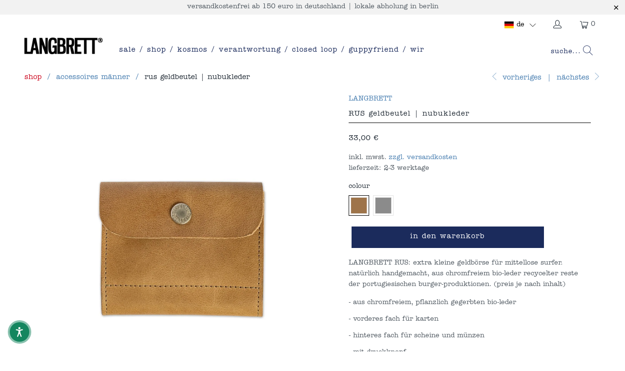

--- FILE ---
content_type: text/html; charset=utf-8
request_url: https://langbrett.com/collections/accessoires-maenner/products/geldbeutel-rus
body_size: 71665
content:


 <!DOCTYPE html>
<html lang="de"> <head>
<script>
window.KiwiSizing = window.KiwiSizing === undefined ? {} : window.KiwiSizing;
KiwiSizing.shop = "langbrett-eu.myshopify.com";


KiwiSizing.data = {
  collections: "160278806612,159135006804,159136055380,159132418132,152250253396",
  tags: "accessoires,damen,dinge,frauen,geschenkideen,herren,männer,portmonee,taschen",
  product: "6749009281209",
  vendor: "LANGBRETT",
  type: "Geldbeutel \u0026 Geldklammern",
  title: "RUS geldbeutel | nubukleder",
  images: ["\/\/langbrett.com\/cdn\/shop\/products\/geldbeutel-rus-reich-und-schon-in-2-farben-853320.jpg?v=1622499003","\/\/langbrett.com\/cdn\/shop\/products\/geldbeutel-rus-reich-und-schon-in-2-farben-632056.png?v=1622499003","\/\/langbrett.com\/cdn\/shop\/products\/geldbeutel-rus-reich-und-schon-in-2-farben-499423.jpg?v=1624359176","\/\/langbrett.com\/cdn\/shop\/products\/geldbeutel-rus-reich-und-schon-in-2-farben-799317.jpg?v=1624359176","\/\/langbrett.com\/cdn\/shop\/files\/rus-geldbeutel-nubukleder-655773.jpg?v=1733284761"],
  options: [{"name":"colour","position":1,"values":["hellbraun","grau"]}],
  variants: [{"id":40138241573049,"title":"hellbraun","option1":"hellbraun","option2":null,"option3":null,"sku":"LBRUS20-BRA","requires_shipping":true,"taxable":true,"featured_image":{"id":29098564255929,"product_id":6749009281209,"position":1,"created_at":"2021-06-01T00:10:03+02:00","updated_at":"2021-06-01T00:10:03+02:00","alt":"geldbeutel RUS reich und schön | in 2 farben - LANGBRETT","width":1417,"height":1417,"src":"\/\/langbrett.com\/cdn\/shop\/products\/geldbeutel-rus-reich-und-schon-in-2-farben-853320.jpg?v=1622499003","variant_ids":[40138241573049]},"available":true,"name":"RUS geldbeutel | nubukleder - hellbraun","public_title":"hellbraun","options":["hellbraun"],"price":3300,"weight":0,"compare_at_price":null,"inventory_management":"shopify","barcode":"4260750824592","featured_media":{"alt":"geldbeutel RUS reich und schön | in 2 farben - LANGBRETT","id":21362149392569,"position":1,"preview_image":{"aspect_ratio":1.0,"height":1417,"width":1417,"src":"\/\/langbrett.com\/cdn\/shop\/products\/geldbeutel-rus-reich-und-schon-in-2-farben-853320.jpg?v=1622499003"}},"requires_selling_plan":false,"selling_plan_allocations":[]},{"id":53860562960652,"title":"grau","option1":"grau","option2":null,"option3":null,"sku":"LBRUS24-GRA","requires_shipping":true,"taxable":true,"featured_image":{"id":48698575913228,"product_id":6749009281209,"position":5,"created_at":"2024-12-04T04:59:21+01:00","updated_at":"2024-12-04T04:59:21+01:00","alt":"RUS geldbeutel | nubukleder - LANGBRETT","width":960,"height":960,"src":"\/\/langbrett.com\/cdn\/shop\/files\/rus-geldbeutel-nubukleder-655773.jpg?v=1733284761","variant_ids":[53860562960652]},"available":true,"name":"RUS geldbeutel | nubukleder - grau","public_title":"grau","options":["grau"],"price":3300,"weight":0,"compare_at_price":null,"inventory_management":"shopify","barcode":"4260750824585","featured_media":{"alt":"RUS geldbeutel | nubukleder - LANGBRETT","id":62680621285644,"position":5,"preview_image":{"aspect_ratio":1.0,"height":960,"width":960,"src":"\/\/langbrett.com\/cdn\/shop\/files\/rus-geldbeutel-nubukleder-655773.jpg?v=1733284761"}},"requires_selling_plan":false,"selling_plan_allocations":[]}],
};

</script> <meta name="description" content="geldbörse mit zwei fächern für karten, scheine und münzen. pflanzlich gegerbtes bio-leder ✓ grösse: 10 x 8,5 cm ✓ handgefertigt in portugal ✓"> <title>LANGBRETT geldbeutel | RUS reich und schön</title> <meta charset="utf-8"> <meta http-equiv="cleartype" content="on"> <meta name="robots" content="index,follow"> <meta name="facebook-domain-verification" content="orvs2q7s7zyxv9dkibnviy6cxj8azl" /> <!-- Mobile Specific Metas --> <meta name="HandheldFriendly" content="True"> <meta name="MobileOptimized" content="320"> <meta name="viewport" content="width=device-width,initial-scale=1"> <meta name="theme-color" content="#ffffff"> <!-- Google Tag Manager --> <script>(function(w,d,s,l,i){w[l]=w[l]||[];w[l].push({'gtm.start':
    new Date().getTime(),event:'gtm.js'});var f=d.getElementsByTagName(s)[0],
    j=d.createElement(s),dl=l!='dataLayer'?'&l='+l:'';j.async=true;j.src=
    'https://www.googletagmanager.com/gtm.js?id='+i+dl;f.parentNode.insertBefore(j,f);
    })(window,document,'script','dataLayer','GTM-NZ7BXPZ');</script> <!-- End Google Tag Manager --> <link rel="preconnect dns-prefetch" href="https://fonts.shopifycdn.com" /> <link rel="preconnect dns-prefetch" href="https://cdn.shopify.com" /> <link rel="preconnect dns-prefetch" href="https://v.shopify.com" /> <link rel="preconnect dns-prefetch" href="https://cdn.shopifycloud.com" /> <link rel="stylesheet" href="https://cdnjs.cloudflare.com/ajax/libs/fancybox/3.5.6/jquery.fancybox.css"> <!-- Stylesheets for Turbo 4.1.2 --> <link href="//langbrett.com/cdn/shop/t/40/assets/styles.scss.css?v=180723840859011719281759826247" rel="stylesheet" type="text/css" media="all" /> <script>
      window.lazySizesConfig = window.lazySizesConfig || {};
      lazySizesConfig.expand = 300;
      lazySizesConfig.loadHidden = false;
      /*! lazysizes - v4.1.4 */
      !function(a,b){var c=b(a,a.document);a.lazySizes=c,"object"==typeof module&&module.exports&&(module.exports=c)}(window,function(a,b){"use strict";if(b.getElementsByClassName){var c,d,e=b.documentElement,f=a.Date,g=a.HTMLPictureElement,h="addEventListener",i="getAttribute",j=a[h],k=a.setTimeout,l=a.requestAnimationFrame||k,m=a.requestIdleCallback,n=/^picture$/i,o=["load","error","lazyincluded","_lazyloaded"],p={},q=Array.prototype.forEach,r=function(a,b){return p[b]||(p[b]=new RegExp("(\\s|^)"+b+"(\\s|$)")),p[b].test(a[i]("class")||"")&&p[b]},s=function(a,b){r(a,b)||a.setAttribute("class",(a[i]("class")||"").trim()+" "+b)},t=function(a,b){var c;(c=r(a,b))&&a.setAttribute("class",(a[i]("class")||"").replace(c," "))},u=function(a,b,c){var d=c?h:"removeEventListener";c&&u(a,b),o.forEach(function(c){a[d](c,b)})},v=function(a,d,e,f,g){var h=b.createEvent("Event");return e||(e={}),e.instance=c,h.initEvent(d,!f,!g),h.detail=e,a.dispatchEvent(h),h},w=function(b,c){var e;!g&&(e=a.picturefill||d.pf)?(c&&c.src&&!b[i]("srcset")&&b.setAttribute("srcset",c.src),e({reevaluate:!0,elements:[b]})):c&&c.src&&(b.src=c.src)},x=function(a,b){return(getComputedStyle(a,null)||{})[b]},y=function(a,b,c){for(c=c||a.offsetWidth;c<d.minSize&&b&&!a._lazysizesWidth;)c=b.offsetWidth,b=b.parentNode;return c},z=function(){var a,c,d=[],e=[],f=d,g=function(){var b=f;for(f=d.length?e:d,a=!0,c=!1;b.length;)b.shift()();a=!1},h=function(d,e){a&&!e?d.apply(this,arguments):(f.push(d),c||(c=!0,(b.hidden?k:l)(g)))};return h._lsFlush=g,h}(),A=function(a,b){return b?function(){z(a)}:function(){var b=this,c=arguments;z(function(){a.apply(b,c)})}},B=function(a){var b,c=0,e=d.throttleDelay,g=d.ricTimeout,h=function(){b=!1,c=f.now(),a()},i=m&&g>49?function(){m(h,{timeout:g}),g!==d.ricTimeout&&(g=d.ricTimeout)}:A(function(){k(h)},!0);return function(a){var d;(a=a===!0)&&(g=33),b||(b=!0,d=e-(f.now()-c),0>d&&(d=0),a||9>d?i():k(i,d))}},C=function(a){var b,c,d=99,e=function(){b=null,a()},g=function(){var a=f.now()-c;d>a?k(g,d-a):(m||e)(e)};return function(){c=f.now(),b||(b=k(g,d))}};!function(){var b,c={lazyClass:"lazyload",loadedClass:"lazyloaded",loadingClass:"lazyloading",preloadClass:"lazypreload",errorClass:"lazyerror",autosizesClass:"lazyautosizes",srcAttr:"data-src",srcsetAttr:"data-srcset",sizesAttr:"data-sizes",minSize:40,customMedia:{},init:!0,expFactor:1.5,hFac:.8,loadMode:2,loadHidden:!0,ricTimeout:0,throttleDelay:125};d=a.lazySizesConfig||a.lazysizesConfig||{};for(b in c)b in d||(d[b]=c[b]);a.lazySizesConfig=d,k(function(){d.init&&F()})}();var D=function(){var g,l,m,o,p,y,D,F,G,H,I,J,K,L,M=/^img$/i,N=/^iframe$/i,O="onscroll"in a&&!/(gle|ing)bot/.test(navigator.userAgent),P=0,Q=0,R=0,S=-1,T=function(a){R--,a&&a.target&&u(a.target,T),(!a||0>R||!a.target)&&(R=0)},U=function(a,c){var d,f=a,g="hidden"==x(b.body,"visibility")||"hidden"!=x(a.parentNode,"visibility")&&"hidden"!=x(a,"visibility");for(F-=c,I+=c,G-=c,H+=c;g&&(f=f.offsetParent)&&f!=b.body&&f!=e;)g=(x(f,"opacity")||1)>0,g&&"visible"!=x(f,"overflow")&&(d=f.getBoundingClientRect(),g=H>d.left&&G<d.right&&I>d.top-1&&F<d.bottom+1);return g},V=function(){var a,f,h,j,k,m,n,p,q,r=c.elements;if((o=d.loadMode)&&8>R&&(a=r.length)){f=0,S++,null==K&&("expand"in d||(d.expand=e.clientHeight>500&&e.clientWidth>500?500:370),J=d.expand,K=J*d.expFactor),K>Q&&1>R&&S>2&&o>2&&!b.hidden?(Q=K,S=0):Q=o>1&&S>1&&6>R?J:P;for(;a>f;f++)if(r[f]&&!r[f]._lazyRace)if(O)if((p=r[f][i]("data-expand"))&&(m=1*p)||(m=Q),q!==m&&(y=innerWidth+m*L,D=innerHeight+m,n=-1*m,q=m),h=r[f].getBoundingClientRect(),(I=h.bottom)>=n&&(F=h.top)<=D&&(H=h.right)>=n*L&&(G=h.left)<=y&&(I||H||G||F)&&(d.loadHidden||"hidden"!=x(r[f],"visibility"))&&(l&&3>R&&!p&&(3>o||4>S)||U(r[f],m))){if(ba(r[f]),k=!0,R>9)break}else!k&&l&&!j&&4>R&&4>S&&o>2&&(g[0]||d.preloadAfterLoad)&&(g[0]||!p&&(I||H||G||F||"auto"!=r[f][i](d.sizesAttr)))&&(j=g[0]||r[f]);else ba(r[f]);j&&!k&&ba(j)}},W=B(V),X=function(a){s(a.target,d.loadedClass),t(a.target,d.loadingClass),u(a.target,Z),v(a.target,"lazyloaded")},Y=A(X),Z=function(a){Y({target:a.target})},$=function(a,b){try{a.contentWindow.location.replace(b)}catch(c){a.src=b}},_=function(a){var b,c=a[i](d.srcsetAttr);(b=d.customMedia[a[i]("data-media")||a[i]("media")])&&a.setAttribute("media",b),c&&a.setAttribute("srcset",c)},aa=A(function(a,b,c,e,f){var g,h,j,l,o,p;(o=v(a,"lazybeforeunveil",b)).defaultPrevented||(e&&(c?s(a,d.autosizesClass):a.setAttribute("sizes",e)),h=a[i](d.srcsetAttr),g=a[i](d.srcAttr),f&&(j=a.parentNode,l=j&&n.test(j.nodeName||"")),p=b.firesLoad||"src"in a&&(h||g||l),o={target:a},p&&(u(a,T,!0),clearTimeout(m),m=k(T,2500),s(a,d.loadingClass),u(a,Z,!0)),l&&q.call(j.getElementsByTagName("source"),_),h?a.setAttribute("srcset",h):g&&!l&&(N.test(a.nodeName)?$(a,g):a.src=g),f&&(h||l)&&w(a,{src:g})),a._lazyRace&&delete a._lazyRace,t(a,d.lazyClass),z(function(){(!p||a.complete&&a.naturalWidth>1)&&(p?T(o):R--,X(o))},!0)}),ba=function(a){var b,c=M.test(a.nodeName),e=c&&(a[i](d.sizesAttr)||a[i]("sizes")),f="auto"==e;(!f&&l||!c||!a[i]("src")&&!a.srcset||a.complete||r(a,d.errorClass)||!r(a,d.lazyClass))&&(b=v(a,"lazyunveilread").detail,f&&E.updateElem(a,!0,a.offsetWidth),a._lazyRace=!0,R++,aa(a,b,f,e,c))},ca=function(){if(!l){if(f.now()-p<999)return void k(ca,999);var a=C(function(){d.loadMode=3,W()});l=!0,d.loadMode=3,W(),j("scroll",function(){3==d.loadMode&&(d.loadMode=2),a()},!0)}};return{_:function(){p=f.now(),c.elements=b.getElementsByClassName(d.lazyClass),g=b.getElementsByClassName(d.lazyClass+" "+d.preloadClass),L=d.hFac,j("scroll",W,!0),j("resize",W,!0),a.MutationObserver?new MutationObserver(W).observe(e,{childList:!0,subtree:!0,attributes:!0}):(e[h]("DOMNodeInserted",W,!0),e[h]("DOMAttrModified",W,!0),setInterval(W,999)),j("hashchange",W,!0),["focus","mouseover","click","load","transitionend","animationend","webkitAnimationEnd"].forEach(function(a){b[h](a,W,!0)}),/d$|^c/.test(b.readyState)?ca():(j("load",ca),b[h]("DOMContentLoaded",W),k(ca,2e4)),c.elements.length?(V(),z._lsFlush()):W()},checkElems:W,unveil:ba}}(),E=function(){var a,c=A(function(a,b,c,d){var e,f,g;if(a._lazysizesWidth=d,d+="px",a.setAttribute("sizes",d),n.test(b.nodeName||""))for(e=b.getElementsByTagName("source"),f=0,g=e.length;g>f;f++)e[f].setAttribute("sizes",d);c.detail.dataAttr||w(a,c.detail)}),e=function(a,b,d){var e,f=a.parentNode;f&&(d=y(a,f,d),e=v(a,"lazybeforesizes",{width:d,dataAttr:!!b}),e.defaultPrevented||(d=e.detail.width,d&&d!==a._lazysizesWidth&&c(a,f,e,d)))},f=function(){var b,c=a.length;if(c)for(b=0;c>b;b++)e(a[b])},g=C(f);return{_:function(){a=b.getElementsByClassName(d.autosizesClass),j("resize",g)},checkElems:g,updateElem:e}}(),F=function(){F.i||(F.i=!0,E._(),D._())};return c={cfg:d,autoSizer:E,loader:D,init:F,uP:w,aC:s,rC:t,hC:r,fire:v,gW:y,rAF:z}}});
      /*! lazysizes - v4.1.4 */
      !function(a,b){var c=function(){b(a.lazySizes),a.removeEventListener("lazyunveilread",c,!0)};b=b.bind(null,a,a.document),"object"==typeof module&&module.exports?b(require("lazysizes")):a.lazySizes?c():a.addEventListener("lazyunveilread",c,!0)}(window,function(a,b,c){"use strict";function d(){this.ratioElems=b.getElementsByClassName("lazyaspectratio"),this._setupEvents(),this.processImages()}if(a.addEventListener){var e,f,g,h=Array.prototype.forEach,i=/^picture$/i,j="data-aspectratio",k="img["+j+"]",l=function(b){return a.matchMedia?(l=function(a){return!a||(matchMedia(a)||{}).matches})(b):a.Modernizr&&Modernizr.mq?!b||Modernizr.mq(b):!b},m=c.aC,n=c.rC,o=c.cfg;d.prototype={_setupEvents:function(){var a=this,c=function(b){b.naturalWidth<36?a.addAspectRatio(b,!0):a.removeAspectRatio(b,!0)},d=function(){a.processImages()};b.addEventListener("load",function(a){a.target.getAttribute&&a.target.getAttribute(j)&&c(a.target)},!0),addEventListener("resize",function(){var b,d=function(){h.call(a.ratioElems,c)};return function(){clearTimeout(b),b=setTimeout(d,99)}}()),b.addEventListener("DOMContentLoaded",d),addEventListener("load",d)},processImages:function(a){var c,d;a||(a=b),c="length"in a&&!a.nodeName?a:a.querySelectorAll(k);for(d=0;d<c.length;d++)c[d].naturalWidth>36?this.removeAspectRatio(c[d]):this.addAspectRatio(c[d])},getSelectedRatio:function(a){var b,c,d,e,f,g=a.parentNode;if(g&&i.test(g.nodeName||""))for(d=g.getElementsByTagName("source"),b=0,c=d.length;c>b;b++)if(e=d[b].getAttribute("data-media")||d[b].getAttribute("media"),o.customMedia[e]&&(e=o.customMedia[e]),l(e)){f=d[b].getAttribute(j);break}return f||a.getAttribute(j)||""},parseRatio:function(){var a=/^\s*([+\d\.]+)(\s*[\/x]\s*([+\d\.]+))?\s*$/,b={};return function(c){var d;return!b[c]&&(d=c.match(a))&&(d[3]?b[c]=d[1]/d[3]:b[c]=1*d[1]),b[c]}}(),addAspectRatio:function(b,c){var d,e=b.offsetWidth,f=b.offsetHeight;return c||m(b,"lazyaspectratio"),36>e&&0>=f?void((e||f&&a.console)&&console.log("Define width or height of image, so we can calculate the other dimension")):(d=this.getSelectedRatio(b),d=this.parseRatio(d),void(d&&(e?b.style.height=e/d+"px":b.style.width=f*d+"px")))},removeAspectRatio:function(a){n(a,"lazyaspectratio"),a.style.height="",a.style.width="",a.removeAttribute(j)}},f=function(){g=a.jQuery||a.Zepto||a.shoestring||a.$,g&&g.fn&&!g.fn.imageRatio&&g.fn.filter&&g.fn.add&&g.fn.find?g.fn.imageRatio=function(){return e.processImages(this.find(k).add(this.filter(k))),this}:g=!1},f(),setTimeout(f),e=new d,a.imageRatio=e,"object"==typeof module&&module.exports?module.exports=e:"function"==typeof define&&define.amd&&define(e)}});
        /*! lazysizes - v4.1.5 */
        !function(a,b){var c=function(){b(a.lazySizes),a.removeEventListener("lazyunveilread",c,!0)};b=b.bind(null,a,a.document),"object"==typeof module&&module.exports?b(require("lazysizes")):a.lazySizes?c():a.addEventListener("lazyunveilread",c,!0)}(window,function(a,b,c){"use strict";if(a.addEventListener){var d=/\s+/g,e=/\s*\|\s+|\s+\|\s*/g,f=/^(.+?)(?:\s+\[\s*(.+?)\s*\])(?:\s+\[\s*(.+?)\s*\])?$/,g=/^\s*\(*\s*type\s*:\s*(.+?)\s*\)*\s*$/,h=/\(|\)|'/,i={contain:1,cover:1},j=function(a){var b=c.gW(a,a.parentNode);return(!a._lazysizesWidth||b>a._lazysizesWidth)&&(a._lazysizesWidth=b),a._lazysizesWidth},k=function(a){var b;return b=(getComputedStyle(a)||{getPropertyValue:function(){}}).getPropertyValue("background-size"),!i[b]&&i[a.style.backgroundSize]&&(b=a.style.backgroundSize),b},l=function(a,b){if(b){var c=b.match(g);c&&c[1]?a.setAttribute("type",c[1]):a.setAttribute("media",lazySizesConfig.customMedia[b]||b)}},m=function(a,c,g){var h=b.createElement("picture"),i=c.getAttribute(lazySizesConfig.sizesAttr),j=c.getAttribute("data-ratio"),k=c.getAttribute("data-optimumx");c._lazybgset&&c._lazybgset.parentNode==c&&c.removeChild(c._lazybgset),Object.defineProperty(g,"_lazybgset",{value:c,writable:!0}),Object.defineProperty(c,"_lazybgset",{value:h,writable:!0}),a=a.replace(d," ").split(e),h.style.display="none",g.className=lazySizesConfig.lazyClass,1!=a.length||i||(i="auto"),a.forEach(function(a){var c,d=b.createElement("source");i&&"auto"!=i&&d.setAttribute("sizes",i),(c=a.match(f))?(d.setAttribute(lazySizesConfig.srcsetAttr,c[1]),l(d,c[2]),l(d,c[3])):d.setAttribute(lazySizesConfig.srcsetAttr,a),h.appendChild(d)}),i&&(g.setAttribute(lazySizesConfig.sizesAttr,i),c.removeAttribute(lazySizesConfig.sizesAttr),c.removeAttribute("sizes")),k&&g.setAttribute("data-optimumx",k),j&&g.setAttribute("data-ratio",j),h.appendChild(g),c.appendChild(h)},n=function(a){if(a.target._lazybgset){var b=a.target,d=b._lazybgset,e=b.currentSrc||b.src;if(e){var f=c.fire(d,"bgsetproxy",{src:e,useSrc:h.test(e)?JSON.stringify(e):e});f.defaultPrevented||(d.style.backgroundImage="url("+f.detail.useSrc+")")}b._lazybgsetLoading&&(c.fire(d,"_lazyloaded",{},!1,!0),delete b._lazybgsetLoading)}};addEventListener("lazybeforeunveil",function(a){var d,e,f;!a.defaultPrevented&&(d=a.target.getAttribute("data-bgset"))&&(f=a.target,e=b.createElement("img"),e.alt="",e._lazybgsetLoading=!0,a.detail.firesLoad=!0,m(d,f,e),setTimeout(function(){c.loader.unveil(e),c.rAF(function(){c.fire(e,"_lazyloaded",{},!0,!0),e.complete&&n({target:e})})}))}),b.addEventListener("load",n,!0),a.addEventListener("lazybeforesizes",function(a){if(a.detail.instance==c&&a.target._lazybgset&&a.detail.dataAttr){var b=a.target._lazybgset,d=k(b);i[d]&&(a.target._lazysizesParentFit=d,c.rAF(function(){a.target.setAttribute("data-parent-fit",d),a.target._lazysizesParentFit&&delete a.target._lazysizesParentFit}))}},!0),b.documentElement.addEventListener("lazybeforesizes",function(a){!a.defaultPrevented&&a.target._lazybgset&&a.detail.instance==c&&(a.detail.width=j(a.target._lazybgset))})}});</script> <link rel="shortcut icon" type="image/x-icon" href="//langbrett.com/cdn/shop/files/LA_kreisweissgross_180x180.png?v=1621338438"> <link rel="apple-touch-icon" href="//langbrett.com/cdn/shop/files/LA_kreisweissgross_180x180.png?v=1621338438"/> <link rel="apple-touch-icon" sizes="57x57" href="//langbrett.com/cdn/shop/files/LA_kreisweissgross_57x57.png?v=1621338438"/> <link rel="apple-touch-icon" sizes="60x60" href="//langbrett.com/cdn/shop/files/LA_kreisweissgross_60x60.png?v=1621338438"/> <link rel="apple-touch-icon" sizes="72x72" href="//langbrett.com/cdn/shop/files/LA_kreisweissgross_72x72.png?v=1621338438"/> <link rel="apple-touch-icon" sizes="76x76" href="//langbrett.com/cdn/shop/files/LA_kreisweissgross_76x76.png?v=1621338438"/> <link rel="apple-touch-icon" sizes="114x114" href="//langbrett.com/cdn/shop/files/LA_kreisweissgross_114x114.png?v=1621338438"/> <link rel="apple-touch-icon" sizes="180x180" href="//langbrett.com/cdn/shop/files/LA_kreisweissgross_180x180.png?v=1621338438"/> <link rel="apple-touch-icon" sizes="228x228" href="//langbrett.com/cdn/shop/files/LA_kreisweissgross_228x228.png?v=1621338438"/> <link rel="canonical" href="https://langbrett.com/products/geldbeutel-rus" /> <script>window.performance && window.performance.mark && window.performance.mark('shopify.content_for_header.start');</script><meta name="google-site-verification" content="pafuAqGM_KlJllYa-CIzyt6LWZjV8FFPZXK7mBhcBYY">
<meta name="facebook-domain-verification" content="4xum7t79af5yneu773opnda04x2sms">
<meta id="shopify-digital-wallet" name="shopify-digital-wallet" content="/18228707412/digital_wallets/dialog">
<meta name="shopify-checkout-api-token" content="6fbd818b5e2b541789116198219ab265">
<meta id="in-context-paypal-metadata" data-shop-id="18228707412" data-venmo-supported="false" data-environment="production" data-locale="de_DE" data-paypal-v4="true" data-currency="EUR">
<link rel="alternate" hreflang="x-default" href="https://langbrett.com/products/geldbeutel-rus">
<link rel="alternate" hreflang="de" href="https://langbrett.com/products/geldbeutel-rus">
<link rel="alternate" hreflang="en" href="https://langbrett.com/en/products/geldbeutel-rus">
<link rel="alternate" type="application/json+oembed" href="https://langbrett.com/products/geldbeutel-rus.oembed">
<script async="async" src="/checkouts/internal/preloads.js?locale=de-DE"></script>
<script id="shopify-features" type="application/json">{"accessToken":"6fbd818b5e2b541789116198219ab265","betas":["rich-media-storefront-analytics"],"domain":"langbrett.com","predictiveSearch":true,"shopId":18228707412,"locale":"de"}</script>
<script>var Shopify = Shopify || {};
Shopify.shop = "langbrett-eu.myshopify.com";
Shopify.locale = "de";
Shopify.currency = {"active":"EUR","rate":"1.0"};
Shopify.country = "DE";
Shopify.theme = {"name":"Backup LANGBRETT store \/ europe 10.12.20","id":116882964665,"schema_name":"Turbo","schema_version":"4.1.2","theme_store_id":null,"role":"main"};
Shopify.theme.handle = "null";
Shopify.theme.style = {"id":null,"handle":null};
Shopify.cdnHost = "langbrett.com/cdn";
Shopify.routes = Shopify.routes || {};
Shopify.routes.root = "/";</script>
<script type="module">!function(o){(o.Shopify=o.Shopify||{}).modules=!0}(window);</script>
<script>!function(o){function n(){var o=[];function n(){o.push(Array.prototype.slice.apply(arguments))}return n.q=o,n}var t=o.Shopify=o.Shopify||{};t.loadFeatures=n(),t.autoloadFeatures=n()}(window);</script>
<script id="shop-js-analytics" type="application/json">{"pageType":"product"}</script>
<script defer="defer" async type="module" src="//langbrett.com/cdn/shopifycloud/shop-js/modules/v2/client.init-shop-cart-sync_XknANqpX.de.esm.js"></script>
<script defer="defer" async type="module" src="//langbrett.com/cdn/shopifycloud/shop-js/modules/v2/chunk.common_DvdeXi9P.esm.js"></script>
<script type="module">
  await import("//langbrett.com/cdn/shopifycloud/shop-js/modules/v2/client.init-shop-cart-sync_XknANqpX.de.esm.js");
await import("//langbrett.com/cdn/shopifycloud/shop-js/modules/v2/chunk.common_DvdeXi9P.esm.js");

  window.Shopify.SignInWithShop?.initShopCartSync?.({"fedCMEnabled":true,"windoidEnabled":true});

</script>
<script>(function() {
  var isLoaded = false;
  function asyncLoad() {
    if (isLoaded) return;
    isLoaded = true;
    var urls = ["https:\/\/image-optimizer.salessquad.co.uk\/scripts\/tiny_img_not_found_notifier_8b1d427c0ddc559a8cfdb6e8f9931276.js?shop=langbrett-eu.myshopify.com","https:\/\/cdn.hextom.com\/js\/quickannouncementbar.js?shop=langbrett-eu.myshopify.com"];
    for (var i = 0; i <urls.length; i++) {
      var s = document.createElement('script');
      s.type = 'text/javascript';
      s.async = true;
      s.src = urls[i];
      var x = document.getElementsByTagName('script')[0];
      x.parentNode.insertBefore(s, x);
    }
  };
  if(window.attachEvent) {
    window.attachEvent('onload', asyncLoad);
  } else {
    window.addEventListener('load', asyncLoad, false);
  }
})();</script>
<script id="__st">var __st={"a":18228707412,"offset":3600,"reqid":"60fcefc7-cbae-4806-98cb-e1128d9a6454-1768886353","pageurl":"langbrett.com\/collections\/accessoires-maenner\/products\/geldbeutel-rus","u":"97af52bc982e","p":"product","rtyp":"product","rid":6749009281209};</script>
<script>window.ShopifyPaypalV4VisibilityTracking = true;</script>
<script id="captcha-bootstrap">!function(){'use strict';const t='contact',e='account',n='new_comment',o=[[t,t],['blogs',n],['comments',n],[t,'customer']],c=[[e,'customer_login'],[e,'guest_login'],[e,'recover_customer_password'],[e,'create_customer']],r=t=>t.map((([t,e])=>`form[action*='/${t}']:not([data-nocaptcha='true']) input[name='form_type'][value='${e}']`)).join(','),a=t=>()=>t?[...document.querySelectorAll(t)].map((t=>t.form)):[];function s(){const t=[...o],e=r(t);return a(e)}const i='password',u='form_key',d=['recaptcha-v3-token','g-recaptcha-response','h-captcha-response',i],f=()=>{try{return window.sessionStorage}catch{return}},m='__shopify_v',_=t=>t.elements[u];function p(t,e,n=!1){try{const o=window.sessionStorage,c=JSON.parse(o.getItem(e)),{data:r}=function(t){const{data:e,action:n}=t;return t[m]||n?{data:e,action:n}:{data:t,action:n}}(c);for(const[e,n]of Object.entries(r))t.elements[e]&&(t.elements[e].value=n);n&&o.removeItem(e)}catch(o){console.error('form repopulation failed',{error:o})}}const l='form_type',E='cptcha';function T(t){t.dataset[E]=!0}const w=window,h=w.document,L='Shopify',v='ce_forms',y='captcha';let A=!1;((t,e)=>{const n=(g='f06e6c50-85a8-45c8-87d0-21a2b65856fe',I='https://cdn.shopify.com/shopifycloud/storefront-forms-hcaptcha/ce_storefront_forms_captcha_hcaptcha.v1.5.2.iife.js',D={infoText:'Durch hCaptcha geschützt',privacyText:'Datenschutz',termsText:'Allgemeine Geschäftsbedingungen'},(t,e,n)=>{const o=w[L][v],c=o.bindForm;if(c)return c(t,g,e,D).then(n);var r;o.q.push([[t,g,e,D],n]),r=I,A||(h.body.append(Object.assign(h.createElement('script'),{id:'captcha-provider',async:!0,src:r})),A=!0)});var g,I,D;w[L]=w[L]||{},w[L][v]=w[L][v]||{},w[L][v].q=[],w[L][y]=w[L][y]||{},w[L][y].protect=function(t,e){n(t,void 0,e),T(t)},Object.freeze(w[L][y]),function(t,e,n,w,h,L){const[v,y,A,g]=function(t,e,n){const i=e?o:[],u=t?c:[],d=[...i,...u],f=r(d),m=r(i),_=r(d.filter((([t,e])=>n.includes(e))));return[a(f),a(m),a(_),s()]}(w,h,L),I=t=>{const e=t.target;return e instanceof HTMLFormElement?e:e&&e.form},D=t=>v().includes(t);t.addEventListener('submit',(t=>{const e=I(t);if(!e)return;const n=D(e)&&!e.dataset.hcaptchaBound&&!e.dataset.recaptchaBound,o=_(e),c=g().includes(e)&&(!o||!o.value);(n||c)&&t.preventDefault(),c&&!n&&(function(t){try{if(!f())return;!function(t){const e=f();if(!e)return;const n=_(t);if(!n)return;const o=n.value;o&&e.removeItem(o)}(t);const e=Array.from(Array(32),(()=>Math.random().toString(36)[2])).join('');!function(t,e){_(t)||t.append(Object.assign(document.createElement('input'),{type:'hidden',name:u})),t.elements[u].value=e}(t,e),function(t,e){const n=f();if(!n)return;const o=[...t.querySelectorAll(`input[type='${i}']`)].map((({name:t})=>t)),c=[...d,...o],r={};for(const[a,s]of new FormData(t).entries())c.includes(a)||(r[a]=s);n.setItem(e,JSON.stringify({[m]:1,action:t.action,data:r}))}(t,e)}catch(e){console.error('failed to persist form',e)}}(e),e.submit())}));const S=(t,e)=>{t&&!t.dataset[E]&&(n(t,e.some((e=>e===t))),T(t))};for(const o of['focusin','change'])t.addEventListener(o,(t=>{const e=I(t);D(e)&&S(e,y())}));const B=e.get('form_key'),M=e.get(l),P=B&&M;t.addEventListener('DOMContentLoaded',(()=>{const t=y();if(P)for(const e of t)e.elements[l].value===M&&p(e,B);[...new Set([...A(),...v().filter((t=>'true'===t.dataset.shopifyCaptcha))])].forEach((e=>S(e,t)))}))}(h,new URLSearchParams(w.location.search),n,t,e,['guest_login'])})(!0,!0)}();</script>
<script integrity="sha256-4kQ18oKyAcykRKYeNunJcIwy7WH5gtpwJnB7kiuLZ1E=" data-source-attribution="shopify.loadfeatures" defer="defer" src="//langbrett.com/cdn/shopifycloud/storefront/assets/storefront/load_feature-a0a9edcb.js" crossorigin="anonymous"></script>
<script data-source-attribution="shopify.dynamic_checkout.dynamic.init">var Shopify=Shopify||{};Shopify.PaymentButton=Shopify.PaymentButton||{isStorefrontPortableWallets:!0,init:function(){window.Shopify.PaymentButton.init=function(){};var t=document.createElement("script");t.src="https://langbrett.com/cdn/shopifycloud/portable-wallets/latest/portable-wallets.de.js",t.type="module",document.head.appendChild(t)}};
</script>
<script data-source-attribution="shopify.dynamic_checkout.buyer_consent">
  function portableWalletsHideBuyerConsent(e){var t=document.getElementById("shopify-buyer-consent"),n=document.getElementById("shopify-subscription-policy-button");t&&n&&(t.classList.add("hidden"),t.setAttribute("aria-hidden","true"),n.removeEventListener("click",e))}function portableWalletsShowBuyerConsent(e){var t=document.getElementById("shopify-buyer-consent"),n=document.getElementById("shopify-subscription-policy-button");t&&n&&(t.classList.remove("hidden"),t.removeAttribute("aria-hidden"),n.addEventListener("click",e))}window.Shopify?.PaymentButton&&(window.Shopify.PaymentButton.hideBuyerConsent=portableWalletsHideBuyerConsent,window.Shopify.PaymentButton.showBuyerConsent=portableWalletsShowBuyerConsent);
</script>
<script data-source-attribution="shopify.dynamic_checkout.cart.bootstrap">document.addEventListener("DOMContentLoaded",(function(){function t(){return document.querySelector("shopify-accelerated-checkout-cart, shopify-accelerated-checkout")}if(t())Shopify.PaymentButton.init();else{new MutationObserver((function(e,n){t()&&(Shopify.PaymentButton.init(),n.disconnect())})).observe(document.body,{childList:!0,subtree:!0})}}));
</script>
<link id="shopify-accelerated-checkout-styles" rel="stylesheet" media="screen" href="https://langbrett.com/cdn/shopifycloud/portable-wallets/latest/accelerated-checkout-backwards-compat.css" crossorigin="anonymous">
<style id="shopify-accelerated-checkout-cart">
        #shopify-buyer-consent {
  margin-top: 1em;
  display: inline-block;
  width: 100%;
}

#shopify-buyer-consent.hidden {
  display: none;
}

#shopify-subscription-policy-button {
  background: none;
  border: none;
  padding: 0;
  text-decoration: underline;
  font-size: inherit;
  cursor: pointer;
}

#shopify-subscription-policy-button::before {
  box-shadow: none;
}

      </style>

<script>window.performance && window.performance.mark && window.performance.mark('shopify.content_for_header.end');</script>
    

<meta name="author" content="LANGBRETT">
<meta property="og:url" content="https://langbrett.com/products/geldbeutel-rus">
<meta property="og:site_name" content="LANGBRETT"> <meta property="og:type" content="product"> <meta property="og:title" content="RUS geldbeutel | nubukleder"> <meta property="og:image" content="https://langbrett.com/cdn/shop/products/geldbeutel-rus-reich-und-schon-in-2-farben-853320_600x.jpg?v=1622499003"> <meta property="og:image:secure_url" content="https://langbrett.com/cdn/shop/products/geldbeutel-rus-reich-und-schon-in-2-farben-853320_600x.jpg?v=1622499003"> <meta property="og:image:width" content="1417"> <meta property="og:image:height" content="1417"> <meta property="og:image" content="https://langbrett.com/cdn/shop/products/geldbeutel-rus-reich-und-schon-in-2-farben-632056_600x.png?v=1622499003"> <meta property="og:image:secure_url" content="https://langbrett.com/cdn/shop/products/geldbeutel-rus-reich-und-schon-in-2-farben-632056_600x.png?v=1622499003"> <meta property="og:image:width" content="1181"> <meta property="og:image:height" content="1181"> <meta property="og:image" content="https://langbrett.com/cdn/shop/products/geldbeutel-rus-reich-und-schon-in-2-farben-499423_600x.jpg?v=1624359176"> <meta property="og:image:secure_url" content="https://langbrett.com/cdn/shop/products/geldbeutel-rus-reich-und-schon-in-2-farben-499423_600x.jpg?v=1624359176"> <meta property="og:image:width" content="1559"> <meta property="og:image:height" content="1559"> <meta property="product:price:amount" content="33,00"> <meta property="product:price:currency" content="EUR"> <meta property="og:description" content="geldbörse mit zwei fächern für karten, scheine und münzen. pflanzlich gegerbtes bio-leder ✓ grösse: 10 x 8,5 cm ✓ handgefertigt in portugal ✓">




<meta name="twitter:card" content="summary"> <meta name="twitter:title" content="RUS geldbeutel | nubukleder"> <meta name="twitter:description" content="LANGBRETT RUS: extra kleine geldbörse für mittellose surfer. natürlich handgemacht, aus chromfreiem bio-leder recycelter reste der portugiesischen burger-produktionen. (preis je nach inhalt)

aus chromfreiem, pflanzlich gegerbten bio-leder 
vorderes fach für karten
hinteres fach für scheine und münzen
mit druckknopf
LANGBRETT logo prägung
grösse geschlossen: ca. 10 x 8,5 cm
handgefertigt in portugal

 der geldbeutel wird in einer geschenkverpackung versendet.
"> <meta name="twitter:image" content="https://langbrett.com/cdn/shop/products/geldbeutel-rus-reich-und-schon-in-2-farben-853320_240x.jpg?v=1622499003"> <meta name="twitter:image:width" content="240"> <meta name="twitter:image:height" content="240"> <link rel="prev" href="/collections/accessoires-maenner/products/matrosen-beanie"> <link rel="next" href="/collections/accessoires-maenner/products/frottee-poncho"> <!-- Google Search Console  --> <meta name="google-site-verification" content="pafuAqGM_KlJllYa-CIzyt6LWZjV8FFPZXK7mBhcBYY" /> <!-- Google Search Console  -->
    
       
<!-- SEO, JSON‑LD, Schema --> 
 
        
        

        
        
        
<script>ccPops=window.ccPops||{};ccPops.sizeChart=ccPops.sizeChart||{};ccPops.sizeChart.collections=[160278806612,159135006804,159136055380,159132418132,152250253396];ccPops.sizeChart.tags=["accessoires","damen","dinge","frauen","geschenkideen","herren","männer","portmonee","taschen"];ccPops.sizeChart.vendors="LANGBRETT";ccPops.sizeChart.myTypes="Geldbeutel \u0026 Geldklammern";</script><!-- BEGIN app block: shopify://apps/complianz-gdpr-cookie-consent/blocks/bc-block/e49729f0-d37d-4e24-ac65-e0e2f472ac27 -->

    
    
    

    
    
        <script>
            var sDomain = location.host;
            (function(){
                window.thirdPartyScriptDefinition = [
                    
                ]
            })();(()=>{
                var sDomain=location.host;
                const __useGoogleConsentMode =false;
                const __whiteListForConsentMode =[];
                const __dataLayerName ='';
                (()=>{var i={z:"thirdPartyScriptDefinition",o:"Shopify",c:"analytics",d:"publish",i:"src",l:"provider",p:"type_0",y:"type_1",f:"type_2",n:"true",a:"length",r:"detail",A:"Proxy",j:"setInterval",F:"clearInterval",g:"find",X:"filter",G:"forEach",H:"splice",Z:"hasOwnProperty",M:"addEventListener",u:"includes",h:"push",_:"cookie",P:"set",O:"get",s:"gtag",D:"ad_storage",I:"ad_user_data",T:"ad_personalization",b:"analytics_storage",x:"functionality_storage",C:"personalization_storage",L:"security_storage",R:"wait_for_update",k:"consent",U:"default",q:"ads_data_redaction",B:"google_consent_mode",J:"dataLayer",e:"granted",t:"denied",Q:"update",V:"GDPR_LC:userConsentSetting",W:1500,m:null},o={[i.D]:i.t,[i.I]:i.t,[i.T]:i.t,[i.b]:i.t,[i.x]:i.t,[i.C]:i.t,[i.L]:i.t,[i.R]:i.W};((a,l,t,f,p=[],c=t.J)=>{let y=function(r,e){return!!r[t.g](n=>!!n&&!!e&&n[t.i]&&e[t.i]&&n[t.i]===e[t.i]&&n[t._]===e[t._])},g=r=>f?!!p[t.g](e=>{if(typeof r[t.i]=="string")return r[t.i][t.u](e);if(typeof r[t.l]=="string")return r[t.l][t.u](e)}):!1,u=function(r){let e=[];for(let s=0;s<r[t.a];s++)r[s]||e[t.h](s);let n=r[t.a]-e[t.a];return e[t.G](s=>r[t.H](s,1)),n},d=[],h={[t.P]:(r,e,n,s)=>{let _=u(r);return e===t.a?r[t.a]=_:n!=null&&(y(r,n)||g(n)||(d[e]=n)),!0},[t.O]:(r,e)=>r[e]};if(a[t.z]=new a[t.A](d,h),f){a[c]=a[c]||[],a[t.s]=function(...n){a[c][t.h](n)},a[t.s](t.k,t.U,{...o}),a[t.s](t.P,t.q,!0);let r=a[t.j](()=>{!!a[t.o]&&!!a[t.o][t.c]&&!!a[t.o][t.c][t.d]&&(a[t.F](r),a[t.o][t.c][t.d](t.B,{...o}))},5),e=n=>{Date.now()-t.m<50||(t.m=Date.now(),o[t.D]=n[t.r][t.f][t.n]?t.e:t.t,o[t.I]=n[t.r][t.f][t.n]?t.e:t.t,o[t.T]=n[t.r][t.f][t.n]?t.e:t.t,o[t.b]=n[t.r][t.y][t.n]?t.e:t.t,o[t.x]=n[t.r][t.p][t.n]?t.e:t.t,o[t.C]=n[t.r][t.y][t.n]?t.e:t.t,o[t.L]=n[t.r][t.p][t.n]?t.e:t.t,a[t.s](t.k,t.Q,{...o}))};l[t.M](t.V,e)}})(window,document,i,__useGoogleConsentMode,__whiteListForConsentMode,__dataLayerName);})();
                const definitions = [];
                definitions.length > 0 && window.thirdPartyScriptDefinition.push(...definitions);
                window.BC_JSON_ObjectBypass={"_ab":{"description":"Used in connection with access to admin.","path":"\/","domain":"","provider":"Shopify","type":"type_0","expires":"86400","recommendation":"0","editable":"false","deletable":"false","set":"0"},"_secure_session_id":{"description":"Used in connection with navigation through a storefront.","path":"\/","domain":"","provider":"Shopify","type":"type_0","expires":"2592000","recommendation":"0","editable":"false","deletable":"false","set":"0"},"__cfduid":{"description":"The _cfduid cookie helps Cloudflare detect malicious visitors to our Customers’ websites and minimizes blocking legitimate users.","path":"\/","domain":"","provider":"Cloudflare","type":"type_0","expires":"2592000","recommendation":"0","editable":"false","deletable":"false","set":"0"},"Cart":{"description":"Used in connection with shopping cart.","path":"\/","domain":"","provider":"Shopify","type":"type_0","expires":"1209600","recommendation":"0","editable":"false","deletable":"false","set":"0"},"cart":{"description":"Used in connection with shopping cart.","path":"\/","domain":"","provider":"Shopify","type":"type_0","expires":"1209600","recommendation":"0","editable":"false","deletable":"false","set":"0"},"cart_sig":{"description":"Used in connection with checkout.","path":"\/","domain":"","provider":"Shopify","type":"type_0","expires":"1209600","recommendation":"0","editable":"false","deletable":"false","set":"0"},"cart_ts":{"description":"Used in connection with checkout.","path":"\/","domain":"","provider":"Shopify","type":"type_0","expires":"1209600","recommendation":"0","editable":"false","deletable":"false","set":"0"},"checkout_token":{"description":"Used in connection with checkout.","path":"\/","domain":"","provider":"Shopify","type":"type_0","expires":"31536000","recommendation":"0","editable":"false","deletable":"false","set":"0"},"Secret":{"description":"Used in connection with checkout.","path":"\/","domain":"","provider":"Shopify","type":"type_0","expires":"31536000","recommendation":"0","editable":"false","deletable":"false","set":"0"},"secure_customer_sig":{"description":"Used in connection with customer login.","path":"\/","domain":"","provider":"Shopify","type":"type_0","expires":"31536000","recommendation":"0","editable":"false","deletable":"false","set":"0"},"storefront_digest":{"description":"Used in connection with customer login.","path":"\/","domain":"","provider":"Shopify","type":"type_0","expires":"31536000","recommendation":"0","editable":"false","deletable":"false","set":"0"},"_shopify_u":{"description":"Used to facilitate updating customer account information.","path":"\/","domain":"","provider":"Shopify","type":"type_0","expires":"31536000","recommendation":"0","editable":"false","deletable":"false","set":"0"},"XSRF-TOKEN":{"description":"Used in connection with GDPR legal Cookie.","path":"\/","domain":"","provider":"GDPR Legal Cookie","type":"type_0","expires":"31536000","recommendation":"0","editable":"false","deletable":"false","set":"0"},"gdpr_legal_cookie_session":{"description":"Used in connection with GDPR legal Cookie.","path":"\/","domain":"","provider":"GDPR Legal Cookie","type":"type_0","expires":"0","recommendation":"0","editable":"false","deletable":"false","set":"0"},"_bc_c_set":{"description":"Used in connection with GDPR legal Cookie.","path":"\/","domain":"","provider":"GDPR Legal Cookie","type":"type_0","expires":"2592000","recommendation":"0","editable":"false","deletable":"false","set":"0","optIn":true,"live":"1"},"_tracking_consent":{"description":"For Shopify User Consent Tracking.","path":"\/","domain":"","provider":"Shopify","type":"type_0","expires":"31536000","recommendation":"0","editable":"false","deletable":"false","set":"0"},"_orig_referrer":{"description":"Used in connection with shopping cart.","path":"\/","domain":"","provider":"Shopify","type":"type_1","expires":"1209600","recommendation":"1","editable":"true","deletable":"false","set":"1"},"_landing_page":{"description":"Track landing pages.","path":"\/","domain":"","provider":"Shopify","type":"type_1","expires":"1209600","recommendation":"1","editable":"true","deletable":"false","set":"1"},"_s":{"description":"Shopify analytics.","path":"\/","domain":"","provider":"Shopify","type":"type_1","expires":"1800","recommendation":"1","editable":"true","deletable":"false","set":"1"},"_shopify_fs":{"description":"Shopify analytics.","path":"\/","domain":"","provider":"Shopify","type":"type_1","expires":"1209600","recommendation":"1","editable":"true","deletable":"false","set":"1"},"_shopify_s":{"description":"Shopify analytics.","path":"\/","domain":"","provider":"Shopify","type":"type_1","expires":"1800","recommendation":"1","editable":"true","deletable":"false","set":"1"},"_shopify_y":{"description":"Shopify analytics.","path":"\/","domain":"","provider":"Shopify","type":"type_1","expires":"31536000","recommendation":"1","editable":"true","deletable":"false","set":"1"},"_y":{"description":"Shopify analytics.","path":"\/","domain":"","provider":"Shopify","type":"type_1","expires":"31536000","recommendation":"1","editable":"true","deletable":"false","set":"1"},"_shopify_sa_p":{"description":"Shopify analytics relating to marketing \u0026 referrals.","path":"\/","domain":"","provider":"Shopify","type":"type_1","expires":"1800","recommendation":"1","editable":"true","deletable":"false","set":"1"},"_shopify_sa_t":{"description":"Shopify analytics relating to marketing \u0026 referrals.","path":"\/","domain":"","provider":"Shopify","type":"type_1","expires":"1800","recommendation":"1","editable":"true","deletable":"false","set":"1"},"_shopify_uniq":{"description":"Shopify analytics.","path":"\/","domain":"","provider":"Shopify","type":"type_1","expires":"1800","recommendation":"1","editable":"true","deletable":"false","set":"1"},"_shopify_visit":{"description":"Shopify analytics.","path":"\/","domain":"","provider":"Shopify","type":"type_1","expires":"1800","recommendation":"1","editable":"true","deletable":"false","set":"1"},"tracked_start_checkout":{"description":"Shopify analytics relating to checkout.","path":"\/","domain":"","provider":"Shopify","type":"type_1","expires":"1800","recommendation":"1","editable":"true","deletable":"false","set":"1"},"ki_r":{"description":"Shopify analytics.","path":"\/","domain":"","provider":"Shopify","type":"type_1","expires":"1800","recommendation":"1","editable":"true","deletable":"false","set":"1"},"ki_t":{"description":"Shopify analytics.","path":"\/","domain":"","provider":"Shopify","type":"type_1","expires":"1800","recommendation":"1","editable":"true","deletable":"false","set":"1"},"ab_test_*":{"description":"Shopify analytics.","path":"\/","domain":"","provider":"Shopify","type":"type_1","expires":"1800","recommendation":"1","editable":"true","deletable":"false","set":"1"},"bc_tgm_fbp":{"description":"Used in connection with GDPR legal Cookie tag-manager for facebook pixel.","provider":"GDPR legal Cookie","recommendation":"1","editable":"true","deletable":"true","set":"1","protect":true},"_fbp":{"description":"Used in connection facebook pixel.","provider":"Facebook","recommendation":"1","editable":"true","deletable":"true","set":"1","protect":true},"bc_tgm_ua":{"description":"Used in connection with GDPR legal Cookie tag-manager for google analytics.","provider":"GDPR legal Cookie","recommendation":"1","editable":"true","deletable":"true","set":"1","protect":true},"_ga":{"description":"Contains a randomly generated User-ID. This ID enables Google Analytics to recognize returning users on this website and to merge data from previous visits.","provider":"Google","recommendation":"1","editable":"true","deletable":"true","set":"1","protect":true},"_gid":{"description":"Used in connection with GDPR legal Cookie tag-manager for google add words.","provider":"Google","recommendation":"1","editable":"true","deletable":"true","set":"1","protect":true},"_gat":{"description":"Used in connection with GDPR legal Cookie tag-manager for google add words.","provider":"GDPR legal Cookie","recommendation":"1","editable":"true","deletable":"true","set":"1","protect":true},"_dc_gtm_XXXXXXXXX":{"description":"Used in connection with GDPR legal Cookie tag-manager for google add words.","provider":"GDPR legal Cookie","recommendation":"1","editable":"true","deletable":"true","set":"1","protect":true},"_gat_gtag_XXXXXXXXX":{"description":"Used in connection with GDPR legal Cookie tag-manager for google add words.","provider":"GDPR legal Cookie","recommendation":"1","editable":"true","deletable":"true","set":"1","protect":true},"_gac_XXXXXXXXX":{"description":"Used in connection with GDPR legal Cookie tag-manager for google add words.","provider":"GDPR legal Cookie","recommendation":"1","editable":"true","deletable":"true","set":"1","protect":true},"bc_tgm_gtm":{"description":"Used in connection with GDPR legal Cookie tag-manager for google tag-manager.","provider":"GDPR legal Cookie","recommendation":"1","editable":"true","deletable":"true","set":"1","protect":true},"bc_tgm_aw":{"description":"Used in connection with GDPR legal Cookie tag-manager for google add words.","provider":"GDPR legal Cookie","recommendation":"1","editable":"true","deletable":"true","set":"1","protect":true}};
                const permanentDomain = 'langbrett-eu.myshopify.com';
                window.BC_GDPR_2ce3a13160348f524c8cc9={'google':["UA-23308410-1","348-152-7868","GTM-NZ7BXPZ"],'facebook':"589063188710220",'_bc_c_set':'customScript','customScriptsSRC':[]};
                var GDPR_LC_versionNr=202401311200;var GDPR_LC_ZLoad=function(){var defaultDefinition=[
                    // { "src": "facebook", "cookie": "fr", "provider": "facebook.com", "description": "", "expires": 7776000, "domain": "facebook.com", "declaration": 1, "group": "facebook" }, { "src": "facebook", "cookie": "_fbp", "provider": sDomain, "description": "", "expires": 7776000, "domain": sDomain, "declaration": 1, "group": "facebook" }, { "src": "google-analytics.com", "cookie": "_ga", "provider": sDomain, "description": "", "expires": 63072000, "domain": sDomain, "declaration": 1, "group": "google" }, { "src": "googletagmanager.com", "cookie": "_ga", "provider": sDomain, "description": "", "expires": 63072000, "domain": sDomain, "declaration": 1, "group": "google" }, { "src": "googletagmanager.com", "cookie": "_gid", "provider": sDomain, "description": "", "expires": 86400, "domain": sDomain, "declaration": 1, "group": "google" }, { "src": "googletagmanager.com", "cookie": "_gat", "provider": sDomain, "description": "", "expires": 86400, "domain": sDomain, "declaration": 1, "group": "google" }, { "src": "googleadservices.com", "cookie": "IDE", "provider": sDomain, "description": "", "expires": 63072000, "domain": sDomain, "declaration": 2, "group": "google Ads" }
                ]; if (window.thirdPartyScriptDefinition ===undefined) { window.thirdPartyScriptDefinition=[]; defaultDefinition.forEach(function (value) { window.thirdPartyScriptDefinition.push(value) }) } else { var exist=false; defaultDefinition.forEach(function (script) { window.thirdPartyScriptDefinition.forEach(function (value) { if (value.src ===script.src && value.cookie ===script.cookie) { exist=true } }); if (!exist) { window.thirdPartyScriptDefinition.push(script) } }) } (function polyfill(){if (!Array.from) { Array.from=(function(){var toStr=Object.prototype.toString; var isCallable=function (fn) { return typeof fn ==='function' || toStr.call(fn) ==='[object Function]' }; var toInteger=function (value) { var number=Number(value); if (isNaN(number)) { return 0 } if (number ===0 || !isFinite(number)) { return number } return (number > 0 ? 1 : -1) * Math.floor(Math.abs(number)) }; var maxSafeInteger=Math.pow(2, 53) - 1; var toLength=function (value) { var len=toInteger(value); return Math.min(Math.max(len, 0), maxSafeInteger) }; return function from(arrayLike) { var C=this; var items=Object(arrayLike); if (arrayLike ==null) { throw new TypeError('Array.from requires an array-like object - not null or undefined') } var mapFn=arguments.length > 1 ? arguments[1] : void undefined; var T; if (typeof mapFn !=='undefined') { if (!isCallable(mapFn)) { throw new TypeError('Array.from: when provided, the second argument must be a function') } if (arguments.length > 2) { T=arguments[2] } } var len=toLength(items.length); var A=isCallable(C) ? Object(new C(len)) : new Array(len); var k=0; var kValue; while (k < len) { kValue=items[k]; if (mapFn) { A[k]=typeof T ==='undefined' ? mapFn(kValue, k) : mapFn.call(T, kValue, k) } else { A[k]=kValue } k +=1 } A.length=len; return A } }()) } })(); var shopifyCookies={ '_s': !1, '_shopify_fs': !1, '_shopify_s': !1, '_shopify_y': !1, '_y': !1, '_shopify_sa_p': !1, '_shopify_sa_t': !1, '_shopify_uniq': !1, '_shopify_visit': !1, 'tracked_start_checkout': !1, 'bc_trekkie_fbp_custom': !1 }; function GDPR_LC_Token(){var getToken={ "tokenLength": 8, "ranToken": '', "randomize": function(){return Math.random().toString(32).substr(2) }, "generate": function(){while (this.ranToken.length <=this.tokenLength) { this.ranToken +=this.randomize() } this.ranToken=permanentDomain + Date.now() + this.ranToken; return btoa(this.ranToken) }, "get": function(){return this.generate() } }; return getToken.get() }; function getCookieValue(a) { var b=document.cookie.match('(^|;)\\s*' + a + '\\s*=\\s*([^;]+)'); return b ? b.pop() : false }; function loadCookieSettings(sessID) { return; var script=document.createElement('script'); script.src='https://cookieapp-staging.beeclever.app/get-cookie-setting?shopify_domain=permanentDomain&token=' + sessID; script.async=false; document.head.appendChild(script); script.addEventListener('load', function(){console.log('UserData loaded') }) };(function setUserCookieData(){window.GDPR_LC_Sess_ID_Name="GDPR_LC_SESS_ID"; window.GDPR_LC_Sess_ID=getCookieValue(window.GDPR_LC_Sess_ID_Name); if (window.GDPR_LC_Sess_ID) { loadCookieSettings(window.GDPR_LC_Sess_ID) } else { window.GDPR_LC_Sess_ID=GDPR_LC_Token() } })(); function setBC_GDPR_LEGAL_custom_cookies(){window['BC_GDPR_LEGAL_custom_cookies']=window['BC_GDPR_LEGAL_custom_cookies'] || {}; window['BC_GDPR_LEGAL_custom_cookies']['list']=window['BC_GDPR_LEGAL_custom_cookies']['list'] || {}; if ('GDPR_legal_cookie' in localStorage) { window['BC_GDPR_LEGAL_custom_cookies']['list']=JSON.parse(window.localStorage.getItem('GDPR_legal_cookie')) } };setBC_GDPR_LEGAL_custom_cookies(); (function(){var hasConsent=!1; Array.from(Object.keys(window['BC_GDPR_LEGAL_custom_cookies']['list'])).forEach(function (c) { if (shopifyCookies.hasOwnProperty(c) && window['BC_GDPR_LEGAL_custom_cookies']['list'][c].userSetting) { hasConsent=!0 } }); var wt=window.trekkie, ws=window.ShopifyAnalytics; if (!hasConsent && wt !==undefined) { wt=[], wt.integrations=wt.integrations || !0, ws=ws.lib=ws.meta=ws.meta.page={}, ws.lib.track=function(){} } })(); window.bc_tagManagerTasks={ "bc_tgm_aw": "google", "bc_tgm_gtm": "google", "bc_tgm_ua": "google", "bc_tgm_fbp": "facebook", "any": "any", "_bc_c_set": "customScript" }; var wl=whiteList=["recaptcha", "notifications.google"]; var GDPR_LC_scriptPath='gdpr-legal-cookie.beeclever.app'; if (window.GDPR_LC_Beta_activate !==undefined && window.GDPR_LC_Beta_activate) { GDPR_LC_scriptPath='cookieapp-staging.beeclever.app' } wl.push(GDPR_LC_scriptPath); var checkIsBlackListed=function (src) { setBC_GDPR_LEGAL_custom_cookies(); if (src ===null) { return null } if (!!window.TrustedScriptURL && src instanceof TrustedScriptURL) { src=src.toString() } var r=!1; for (var x=thirdPartyScriptDefinition.length - 1; x >=0; x--) { var bSrc=thirdPartyScriptDefinition[x]['src']; if (src.indexOf(bSrc) !==-1 && src.toLowerCase().indexOf('jquery') ===-1) { r=x } } wl.forEach(function (wSrc) { if (src.indexOf(wSrc) !==-1) { r=false } }); if (r !==false) { function getTCookieName(name, index) { var tCookieObject=thirdPartyScriptDefinition[index]; if (tCookieObject !==undefined) { var cookies=[]; thirdPartyScriptDefinition.forEach(function (cookie) { if (cookie['src'] ===tCookieObject['src']) { cookies.push(cookie) } }); var tCookieName=tCookieObject['cookie']; if (tCookieObject['domain'] !==document.location.host) { tCookieName=tCookieObject['cookie'] + '$%bc%$' + tCookieObject['domain'] } if (tCookieName ===name && tCookieObject['domain'] ===window['BC_GDPR_LEGAL_custom_cookies']['list'][name]['domain']) { if (window['BC_GDPR_LEGAL_custom_cookies']['list'][name]['userSetting']) { index=!1 } } cookies.forEach(function (cookie) { if (window['BC_GDPR_LEGAL_custom_cookies']['list'][cookie['cookie']] !==undefined && window['BC_GDPR_LEGAL_custom_cookies']['list'][cookie['cookie']]['userSetting']) { index=!1 } }); return index } return !1 };var cookieListKeys=Array.from(Object.keys(window['BC_GDPR_LEGAL_custom_cookies']['list'])); if (cookieListKeys.length > 0) { Array.from(Object.keys(window['BC_GDPR_LEGAL_custom_cookies']['list'])).forEach(function (cookieName) { r=getTCookieName(cookieName.toString(), r) }) } else { for (var x=thirdPartyScriptDefinition.length - 1; x >=0; x--) { var tCookie=thirdPartyScriptDefinition[x]; if (src.indexOf(tCookie['src']) !==-1) { r=tCookie['cookie'] + '$%bc%$' + tCookie['domain'] } } return r } } return r }; window.scriptElementsHidden=window.scriptElementsHidden || []; window.callbackFunc=function (elem, args) { for (var x=0; x < elem.length; x++) { if (elem[x] ===null || elem[x] ===undefined || elem[x]['nodeName'] ===undefined) { return } if (elem[x]['nodeName'].toLowerCase() =='script') { if (elem[x].hasAttribute('src')) { if (document.querySelector('[src="https://cookieapp-staging.beeclever.app/js/get-script.php"]') !==null) { elem[x]=document.createElement('script'); elem[x].setAttribute('bc_empty_script_tag', '') } var blackListed=checkIsBlackListed(elem[x].getAttribute('src')); var fName=!1; try { new Error() } catch (e) { var caller=e.stack.split('\n'); var x=0; for (; x < caller.length; x++) { caller[x]=caller[x].trim(); caller[x]=caller[x].replace('at ', ''); caller[x]=caller[x].substr(0, caller[x].indexOf(' ')); caller[x]=caller[x].replace('Array.', '') } for (; x >=0; x--) { if (caller[x] ==='ICS' && x > 0) { if (caller[x - 1] in window['BC_GDPR_LEGAL_custom_cookies']['list']) { fName=caller[x - 1] } } } } if (fName ===!1 && blackListed !==!1) { elem[x].setAttribute('type', 'javascript/blocked'); elem[x].setAttribute('cookie', blackListed) } else if (blackListed !==!0 && elem[x].getAttribute('type') ==='javascript/blocked') { elem[x].setAttribute('type', 'javascript') } if (fName) { elem[x].setAttribute("data-callerName", fName) } elem[x].setAttribute('src', elem[x].getAttribute('src')) } if (elem[x]['type'] =='javascript/blocked') { window.scriptElementsHidden.push(elem[x]); elem[x]=document.createElement('script'); elem[x].setAttribute('bc_empty_script_tag', '') } } } }; const appendChild=Element.prototype.appendChild, append=Element.prototype.append, replaceWith=Element.prototype.replaceWith, insertNode=Element.prototype.insertNode, insertBefore=Element.prototype.insertBefore; Element.prototype.appendChild=function(){const ctx=this; window.callbackFunc.call(ctx, arguments); return appendChild.apply(ctx, arguments) }; Element.prototype.append=function(){const ctx=this; window.callbackFunc.call(ctx, arguments); return append.apply(ctx, arguments) }; Element.prototype.replaceWith=function(){const ctx=this; window.callbackFunc.call(ctx, arguments); return replaceWith.apply(ctx, arguments) }; Element.prototype.insertNode=function(){const ctx=this; window.callbackFunc.call(ctx, arguments); return insertNode.apply(ctx, arguments) }; Element.prototype.insertBefore=function(){const ctx=this; window.callbackFunc.call(ctx, arguments); try { return insertBefore.apply(ctx, arguments) } catch (e) { arguments[1]=document.scripts[0]; return insertBefore.apply(ctx, arguments) } };};if (!window.msCrypto) { Array.from(document.head.querySelectorAll('[bc_empty_script_tag=""]')).forEach(function (script) { script.remove() })};if (window.GDPR_LC_ZLoad_loaded ===undefined) { GDPR_LC_ZLoad(); window.GDPR_LC_ZLoad_loaded=true}
            })();

            // window.thirdPartyScriptDefinition.push(
            //     { "src" : "analytics.js", "cookie" : "_shopify_fs", "provider" : "shopify.com", "description" : "", "expires" : 0, "domain" : sDomain, "declaration" : 1, "group" : "shopify" },
            //     { "src" : "doubleclick.net","cookie" : "_shopify_fs","provider" : "shopify.com","description" : "","expires" : 0,"domain" : sDomain,"declaration" : 1,"group" : "shopify" },
            //     { "src" : "trekkie", "cookie" : "_shopify_fs", "provider" : "shopify.com", "description" : "", "expires" : 0, "domain" : sDomain, "declaration" : 1, "group" : "shopify" },
            //     { "src" : "luckyorange", "cookie" : "_shopify_fs", "provider" : "shopify.com", "description" : "", "expires" : 0, "domain" : sDomain, "declaration" : 1, "group" : "shopify" },
            //     { "src" : "googletagmanager", "cookie" : "_gat", "provider" : "googletagmanager.com", "description" : "", "expires" : 0, "domain" : sDomain, "declaration" : 1, "group" : "googletagmanager" }
            // );

            var customCookies = {};
            function BC_GDPR_CustomScriptForShop () {
                return [
                    function testCookie () {
                        // your additional script
                    }
                    
                ];
            }

            // PRIOR BLOCKING FEATURE
            window.bc_settings_prior_blocking_enabled = false;

            /**
             * Initializes and injects CSS styles into the document to support iframe blocking.
             * Specifically, it adds styles to create a skeleton loader and to hide iframes that should be blocked.
             * The styles are added only if they haven't been added already.
             */
            function initializeStylesOfIframeBlocking() {
                // Dynamically add CSS styles
                if (!document.getElementById('bc-iframe-styles')) {
                    const style = document.createElement('style');
                    style.id = 'bc-iframe-styles';
                    style.innerHTML = `
                        .bc-iframe-skeleton {
                            position: absolute;
                            top: 0;
                            left: 0;
                            width: 100%;
                            height: 100%;
                            background: #f0f0f0;
                            display: flex;
                            align-items: center;
                            justify-content: center;

                        }

                        .bc-iframe-wrapper {
                            float: none;
                            clear: both;
                            width: 100%;
                            position: relative;
                            padding-bottom: 56.25%;
                            padding-top: 25px;
                            height: 0;
                        }

                        /* Ensure the iframe fills the container */
                        .bc-iframe-wrapper iframe {
                            position: absolute;
                            top: 0;
                            left: 0;
                            width: 100%;
                            height: 100%;
                            border: none;
                        }
                        iframe.bc-blocked {
                            display: none;
                        }
                        .bc-button {
                            background: linear-gradient(145deg, #000000, #1a1a1a);
                            color: white;
                            padding: 8px 10px;
                            border: none;
                            border-radius: 5px;
                            cursor: pointer;
                            font-size: 12px;
                            font-weight: bold;
                            box-shadow: 0 4px 6px rgba(0, 0, 0, 0.3),
                                        0 8px 10px rgba(0, 0, 0, 0.2),
                                        0 12px 20px rgba(0, 0, 0, 0.1);
                            text-shadow: 0 1px 3px rgba(0, 0, 0, 0.5);
                        }

                        .bc-button:hover {
                            background: linear-gradient(145deg, #1a1a1a, #000000);
                            box-shadow: 0 6px 8px rgba(0, 0, 0, 0.4),
                                        0 12px 14px rgba(0, 0, 0, 0.3),
                                        0 16px 24px rgba(0, 0, 0, 0.2);
                        }
                        .bc-svg {
                            width:50%;
                            height:50%;
                        }

                        @media (max-width: 767px) {
                            .bc-button  {
                                font-size: 1rem;
                            }

                            .bc-iframe-wrapper {
                                font-size: 1rem;
                            }
                            .bc-svg {
                                width:25%;
                                height:25%;
                            }
                            .bc-iframe-skeleton-text p {
                                font-size:1rem
                            }
                        }
                    `;
                    document.head.appendChild(style);
                }
            }

            /**
             * Initializes the blockable iframes and patterns used to identify them.
             * Sets up the blockable iframe categories and corresponding URL patterns that can be blocked.
             * Also converts wildcard patterns to regular expressions for matching.
             */
            const initializeBlockableIframes = () => {
                window._bc_blockable_iframes = new Map();
                window._bc_blockable_iframe_patterns = [];
                window._bc_blockable_iframes.set("preferences", [
                    {url: "google.com/recaptcha", serviceName: "Google Recaptcha"},
                    {url: "grecaptcha", serviceName: "Google Recaptcha"},
                    {url: "recaptcha.js", serviceName: "Google Recaptcha"},
                    {url: "recaptcha/api", serviceName: "Google Recaptcha"},
                    {url: "apis.google.com/js/platform.js", serviceName: "Google Recaptcha"},
                    {url: "cdn.livechatinc.com/tracking.js", serviceName: "Livechat"},
                ]);
                window._bc_blockable_iframes.set('analytics', [
                    {url: "vimeo.com", serviceName: "Vimeo"},
                    {url: "i.vimeocdn.com", serviceName: "Vimeo"},
                    {url: "google-analytics.com/ga.js", serviceName: "Google Analytics"},
                    {url: "www.google-analytics.com/analytics.js", serviceName: "Google Analytics"},
                    {url: "www.googletagmanager.com/gtag/js", serviceName: "Google Analytics"},
                    {url: "_getTracker", serviceName: "Google Analytics"},
                    {url: "apis.google.com/js/platform.js", serviceName: "Google Analytics"},
                    {url: "apis.google.com", serviceName: "Google Map"},
                    {url: "maps.google.it", serviceName: "Google Map"},
                    {url: "maps.google.de", serviceName: "Google Map"},
                    {url: "maps.google.com", serviceName: "Google Map"},
                    {url: "www.google.com/maps/embed", serviceName: "Google Map"},
                    {url: "google.com", serviceName: "Google Map"},
                    {url: "google.maps.", serviceName: "Google Maps"},
                    {url: "google.com/maps", serviceName: "Google Maps"},
                    {url: "apis.google.com", serviceName: "Google Maps"},
                    {url: "maps.google.de", serviceName: "Google Maps"},
                    {url: "fonts.googleapis.com", serviceName: "Google Fonts"},
                    {url: "ajax.googleapis.com/ajax/libs/webfont", serviceName: "Google Fonts"},
                    {url: "fonts.gstatic.com", serviceName: "Google Fonts"},
                    {url: "www.youtube.com", serviceName: "Youtube"},
                    {url: "www.youtube.com/iframe_api", serviceName: "Youtube"},
                    {url: "youtube.com", serviceName: "Youtube"},
                    {url: "youtube-nocookie.com", serviceName: "Youtube"},
                    {url: "youtu.be", serviceName: "Youtube"},
                    {url: "matomo.js", serviceName: "matomo"},
                    {url: "piwik.js", serviceName: "matomo"},
                    {url: "soundcloud.com/player", serviceName: "Sound Cloud"},
                    {url: "openstreetmap.org", serviceName: "Open Street Maps"},
                    {url: "videopress.com/videopress-iframe", serviceName: "VideoPress"},
                    {url: "videopress.com/embed", serviceName: "VideoPress"},
                    {url: "static.hotjar.com", serviceName: "Hotjar"},
                    {url: "open.spotify.com/embed", serviceName: "Spotify"},
                    {url: "js.hs-analytics.net", serviceName: "Hubspot"},
                    {url: "track.hubspot.com", serviceName: "Hubspot"},
                    {url: "assets.calendly.com", serviceName: "Calendly"},
                    {url: "calendly.com", serviceName: "Calendly"},
                    {url: "player.twitch.tv", serviceName: "Twitch"},
                    {url: "twitch.tv", serviceName: "Twitch"},
                    {url: "twitch.embed", serviceName: "Twitch"},
                    {url: "platform.linkedin.com/in.js", serviceName: "Linkedin"},
                    {url: "linkedin.com/embed/feed/update", serviceName: "Linkedin"},
                    {url: "instawidget.net/js/instawidget.js", serviceName: "instagram"},
                    {url: "instagram.com", serviceName: "instagram"},
                ]);
                window._bc_blockable_iframes.set("marketing", [
                    {url: "window.adsbygoogle", serviceName: "Google Ads"},
                    {url: "4wnet.com", serviceName: "4wnet"},
                    {url: "platform.twitter.com", serviceName: "Twitter"},
                    {url: "player.vimeo.com", serviceName: "Vimeo"},
                    {url: "www.facebook.com/plugins/like.php", serviceName: "Facebook"},
                    {url: "www.facebook.com/*/plugins/like.php", serviceName: "Facebook"},
                    {url: "www.facebook.com/plugins/likebox.php", serviceName: "Facebook"},
                    {url: "www.facebook.com/*/plugins/likebox.php", serviceName: "Facebook"},
                    {url: "connect.facebook.net", serviceName: "Facebook"},
                    {url: "facebook.com/plugins", serviceName: "Facebook"},
                    {url: "dailymotion.com/embed/video/", serviceName: "Dailymotion"},
                    {url: "geo.dailymotion.com", serviceName: "Dailymotion"},
                    {url: "disqus.com", serviceName: "Disqus"},
                    {url: "addthis.com", serviceName: "AddThis"},
                    {url: "sharethis.com", serviceName: "ShareThis"},
                    {url: "bat.bing.com", serviceName: "Microsoft Ads"},
                    {url: "bing.com", serviceName: "Microsoft Bing"},
                    {url: "window.uetq", serviceName: "Microsoft Advertising Universal Event Tracking"},
                    {url: "platform.twitter.com", serviceName: "Twitter"},
                    {url: "twitter-widgets.js", serviceName: "Twitter"},
                    {url: "assets.pinterest.com", serviceName: "Pinterest"},
                    {url: "pinmarklet.js", serviceName: "Pinterest"},
                    {url: "tiktok.com", serviceName: "tiktok"},
                ]);

                for (let [key, valueArray] of window._bc_blockable_iframes) {
                    for (let entry of valueArray) {
                        if (entry.url.includes('*')) {
                            const regexPattern = entry.url.replace(/[.*+?^${}()|[\]\\]/g, '\\$&').replace('\\*', '.*');
                            const regex = new RegExp(`^${regexPattern}$`);
                            window._bc_blockable_iframe_patterns.push({ pattern: regex, type: key, serviceName: entry.serviceName});
                        } else {
                            window._bc_blockable_iframe_patterns.push({ pattern: entry.url, type: key, serviceName: entry.serviceName });
                        }
                    }
                }
            };

            /**
             * Creates a skeleton function map for special Service like Youtube
             * that we can generate the placeholder with thumbnails. and in case
             * it can not generate the special placeholder it should return createIframePlaceholder
             * as fallback. this way we can in the future add other special placeholders for
             * other services
             *
             * @returns {HTMLElement} The skeleton loader element.
             */
            const specialPlaceHoldersFunctions = new Map([
                ['Youtube', function(serviceName, category, iframeSrc) {
                    const regex = /(?:https?:\/\/)?(?:www\.)?(?:youtube\.com\/embed\/|youtube\.com\/watch\?v=|youtu\.be\/|youtube-nocookie\.com\/embed\/)([a-zA-Z0-9_-]{11})/;
                    const match = iframeSrc.match(regex);
                    const videoID = match ? match[1] : null;
                    if(!videoID){
                        return createIframePlaceholder(serviceName, category);
                    }

                    return createIframePlaceholder(serviceName, category, `https://img.youtube.com/vi/${videoID}/maxresdefault.jpg`);
                }],
                ['Dailymotion', function(serviceName, category, iframeSrc) {
                    const patterns = [
                        /dailymotion\.com\/embed\/video\/([a-zA-Z0-9]+)/, // Direct video embed
                        /dailymotion\.com\/embed\/playlist\/([a-zA-Z0-9]+)/, // Playlist embed
                        /dailymotion\.com\/embed\/channel\/([a-zA-Z0-9]+)/, // Channel embed
                        /dailymotion\.com\/embed\/live\/([a-zA-Z0-9]+)/, // Live embed
                        /geo\.dailymotion\.com\/player\.html\?video=([a-zA-Z0-9]+)/, // Geo-specific player embed
                        /dailymotion\.com\/player\.html\?video=([a-zA-Z0-9]+)/ // Player embed (geo or regular)
                    ];
                    let videoID;

                    for (let pattern of patterns) {
                        const match = iframeSrc.match(pattern);
                        if (match && match[1]) {
                            videoID = match[1];
                            break;
                        }
                    }

                    if(!videoID){
                        return createIframePlaceholder(serviceName, category);
                    }

                    return createIframePlaceholder(serviceName, category, `https://www.dailymotion.com/thumbnail/video/${videoID}`);
                }],
                ['Vimeo', function(serviceName, category, iframeSrc) {
                    const patterns = [
                        /vimeo\.com\/(\d+)/, // Standard Vimeo URL
                        /player\.vimeo\.com\/video\/(\d+)/, // Embedded Vimeo video

                        /vimeo\.com\/(\d+)/, // Standard Vimeo URL
                        /player\.vimeo\.com\/video\/(\d+)/, // Embedded Vimeo video with or without query parameters
                        /i\.vimeocdn\.com\/video\/(\d+)_/ // CDN/thumbnail URL
                    ];

                    let videoID;

                    for (let pattern of patterns) {
                        const match = iframeSrc.match(pattern);
                        if (match && match[1]) {
                            videoID = match[1];
                            console.log('video Id',videoID)
                            break;
                        }
                    }

                    if(!videoID){
                        return createIframePlaceholder(serviceName, category);
                    }

                    return createIframePlaceholder(serviceName, category, `https://vumbnail.com/${videoID}.jpg`);
                }]
            ]);

            /**
             * Creates a placeholder for an iframe that prompts users to accept cookies for a specific category.
             *
             * @param {string} serviceName - The name of the service related to the iframe.
             * @param {string} category - The cookie category that needs to be accepted to unblock the iframe.
             * @param {string} [imgSrc=''] - The optional image source URL. If provided, the image will be used as a background. Otherwise, an SVG graphic is used.
             *
             * @returns {HTMLDivElement} A div element containing the iframe placeholder with a prompt to accept cookies.
             */
            function createIframePlaceholder(serviceName, category, imgSrc = '') {
                // Determine the content and styles based on whether an image source is provided
                let backgroundContent = '';
                let outerWrapperStyle = '';
                let innerContainerStyle = '';

                if (imgSrc) {
                    backgroundContent = `<img src='${imgSrc}' style="position: absolute; top: 0; left: 0; width: 100%; height: 100%; object-fit: cover;">`;
                    outerWrapperStyle = `position: relative; width: 100%; height: 100%; overflow: hidden;`
                    innerContainerStyle = `position: absolute; top: 50%; left: 50%; transform: translate(-50%, -50%); text-align: center; width: 100%;height: 100%; color: #000000; background: rgba(255, 255, 255, 0.8); padding: 5%;`
                } else {
                    backgroundContent = `<svg class='bc-svg' viewBox="0 0 560 315" xmlns="http://www.w3.org/2000/svg" style="background-color: #f0f0f0;">
                        <defs>
                            <linearGradient id="shackleGradient" x1="0%" y1="0%" x2="100%" y2="100%">
                                <stop offset="0%" style="stop-color:#d0d0d0;stop-opacity:1" />
                                <stop offset="100%" style="stop-color:#a0a0a0;stop-opacity:1" />
                            </linearGradient>
                            <linearGradient id="bodyGradient" x1="0%" y1="0%" x2="100%" y2="100%">
                                <stop offset="0%" style="stop-color:#e0e0e0;stop-opacity:1" />
                                <stop offset="100%" style="stop-color:#c0c0c0;stop-opacity:1" />
                            </linearGradient>
                            <filter id="shadow" x="-50%" y="-50%" width="200%" height="200%">
                                <feGaussianBlur in="SourceAlpha" stdDeviation="3"/>
                                <feOffset dx="2" dy="2" result="offsetblur"/>
                                <feMerge>
                                    <feMergeNode/>
                                    <feMergeNode in="SourceGraphic"/>
                                </feMerge>
                            </filter>
                        </defs>
                        <rect width="50%" height="50%" fill="#f0f0f0"/>
                        <g transform="translate(250, 90) scale(0.8)" filter="url(#shadow)">
                            <!-- Lock Shackle -->
                            <path d="M50 20 C35 20 25 30 25 45 L25 60 L75 60 L75 45 C75 30 65 20 50 20 Z" fill="url(#shackleGradient)" stroke="#707070" stroke-width="2"/>
                            <!-- Lock Body -->
                            <rect x="20" y="60" width="60" height="70" fill="url(#bodyGradient)" stroke="#707070" stroke-width="2" rx="10" ry="10"/>
                            <!-- Lock Body Highlight -->
                            <rect x="25" y="65" width="50" height="60" fill="none" stroke="#ffffff" stroke-width="2" rx="8" ry="8"/>
                            <!-- Keyhole -->
                            <circle cx="50" cy="100" r="8" fill="#707070"/>
                            <rect x="48" y="105" width="4" height="15" fill="#707070"/>
                            <!-- Keyhole Details -->
                            <circle cx="50" cy="108" r="2" fill="#505050"/>
                        </g>
                    </svg>`
                    outerWrapperStyle = `align-items: center; display: flex; flex-direction: column; height:100%; justify-content: center; width:100%;`
                    innerContainerStyle = `text-align: center; height:50%;  font-size: 16px; color: #707070; padding-inline: 5%;`
                }

                const placeholder = `
                    <div style="${outerWrapperStyle}">
                        ${backgroundContent}
                        <div style="${innerContainerStyle}" class='bc-iframe-skeleton-text'>
                            <p>This iframe is for ${serviceName}. If you want to unblock it, you can allow cookies in the ${category} category by clicking this button.</p>
                            <button class='bc-button bc-thumbnails-button' onclick="handleCategoryConsent('${category}')">Accept ${category} cookies</button>
                        </div>
                    </div>
                `;

                const skeleton = document.createElement('div');
                skeleton.className = 'bc-iframe-skeleton';
                skeleton.innerHTML = placeholder;

                return skeleton;
            }

            /**
             * Checks if a given URL matches any of the blocked iframe patterns.
             *
             * @param {string} url - The URL of the iframe to check.
             * @returns {Object} An object containing the blocking status and the category of the blocked iframe.
             *                   Returns {status: true, category: 'category-name'} if the URL is blocked, otherwise {status: false}.
             */
            function containsBlockedIframe(url) {
                for (let entry of window._bc_blockable_iframe_patterns) {
                    if (entry.pattern instanceof RegExp) {
                        if (entry.pattern.test(url)) {
                            return {
                                status: true,
                                category: entry.type,
                                serviceName: entry.serviceName
                            };
                        }
                    } else if(url.includes(entry.pattern)){
                        return {
                            status: true,
                            category: entry.type,
                            serviceName: entry.serviceName
                        };
                    }
                }

                return false;
            }

            /**
             * Handles the blocking of iframes based on their `src` URL and user consent settings.
             *
             * The function checks whether an iframe should be blocked by examining its `src` URL.
             * If blocking is required, the iframe is wrapped in a container, a skeleton loader is added
             * as a placeholder, and the iframe's `src` is set to `about:blank` to prevent it from loading.
             * The original `src` and the blocking category are stored as data attributes on the iframe.
             *
             * @param {HTMLElement} iframe - The iframe element to be blocked.
             *
             * @returns {void} This function does not return any value.
             */
            function handleIframeBlocking(iframe) {
                const { status, category, serviceName } = containsBlockedIframe(iframe.src);

                if('about:blank' === iframe.src ) return;

                if (window.Shopify && window.Shopify.trackingConsent && undefined !== window.Shopify.trackingConsent.currentVisitorConsent()[category]
                    && 'yes' === window.Shopify.trackingConsent.currentVisitorConsent()[category]
                ) return;

                if (!status) return;

                const wrapper = document.createElement('div');

                wrapper.className = 'bc-iframe-wrapper';

                if("Dailymotion" ===serviceName){
                    wrapper.style='position:relative;padding-bottom:56.25%;height:0;overflow:hidden;'
                }
                iframe.parentNode.insertBefore(wrapper, iframe);
                wrapper.appendChild(iframe);

                // Determine which skeleton to use
                const skeleton = specialPlaceHoldersFunctions.has(serviceName)
                    ? specialPlaceHoldersFunctions.get(serviceName)(serviceName, category, iframe.src)
                    : createIframePlaceholder(serviceName, category);
                wrapper.appendChild(skeleton);

                iframe.setAttribute('bc-original-src', iframe.src);
                iframe.setAttribute('bc-iframe-category', category);
                iframe.src = "about:blank";
                iframe.classList.add('bc-blocked');
            }

            /**
             * A callback to check document.readyState and when it is 'loading' start observer
             * to check every mutation to find iframes before parsing to body of page
             *
             * @return {void}
             */
            function handleReadyStateChange() {
                // Define the bcObsever callback function
                const bcObserverCallback = (mutationsList) => {
                    for (const mutation of mutationsList) {
                        if (mutation.type !== 'childList') continue;

                        for (const node of mutation.addedNodes) {
                            if (node.tagName === 'IFRAME') {
                                // Intercept the Iframes creations and change the src or them to prevent
                                // loading of them before dom loads
                                handleIframeBlocking(node)
                            }
                        }
                    }
                };

                if ('loading' === document.readyState) {
                    // The document is still loading
                    // Create and register an observer or perform actions here
                    const bcObsever = new MutationObserver(bcObserverCallback);
                    bcObsever.observe(document, {childList: true, subtree: true});
                } else if ('complete' === document.readyState) {
                    // clean up:
                    // after page load completed we dont need this observer anymore
                    // disconnect observer after laod completed to avoid slowing down the page
                    bcObsever.disconnect()
                }
            }

            /**
             * this part is responsible for blocking the iframes injected to dom by any Javascipt
             * code after the dom loads, to achieve this goal we will intercept iframe creation by
             * overwriting the createElement if the Element Type is iframe
             *
             */
            if (true === window.bc_settings_prior_blocking_enabled) {
                const originalCreateElement = document.createElement.bind(document);
                document.createElement = function (tagName, options) {
                    const element = originalCreateElement(tagName, options);

                    if (tagName.toLowerCase() === 'iframe') {
                        try {
                            const observer = new MutationObserver((mutations) => {
                                mutations.forEach((mutation) => {
                                    if (mutation.attributeName === 'src') {
                                        handleIframeBlocking(element);
                                        observer.disconnect(); // Stop observing after handling
                                    }
                                });
                            });
                            observer.observe(element, {attributes: true});
                        } catch (error) {
                            console.error("Error during iframe blocking or setting up MutationObserver for iframe:", error);
                        }
                    }

                    return element;
                };

                initializeStylesOfIframeBlocking();
                initializeBlockableIframes();
                handleReadyStateChange();
            }
        </script>
    

    
    
    
    
    
    
    
    
    
    
    
        <script>
            if (typeof BC_JSON_ObjectBypass === "undefined"){
                var BC_JSON_ObjectBypass = {"_ab":{"description":"Used in connection with access to admin.","path":"\/","domain":"","provider":"Shopify","type":"type_0","expires":"86400","recommendation":"0","editable":"false","deletable":"false","set":"0"},"_secure_session_id":{"description":"Used in connection with navigation through a storefront.","path":"\/","domain":"","provider":"Shopify","type":"type_0","expires":"2592000","recommendation":"0","editable":"false","deletable":"false","set":"0"},"__cfduid":{"description":"The _cfduid cookie helps Cloudflare detect malicious visitors to our Customers’ websites and minimizes blocking legitimate users.","path":"\/","domain":"","provider":"Cloudflare","type":"type_0","expires":"2592000","recommendation":"0","editable":"false","deletable":"false","set":"0"},"Cart":{"description":"Used in connection with shopping cart.","path":"\/","domain":"","provider":"Shopify","type":"type_0","expires":"1209600","recommendation":"0","editable":"false","deletable":"false","set":"0"},"cart":{"description":"Used in connection with shopping cart.","path":"\/","domain":"","provider":"Shopify","type":"type_0","expires":"1209600","recommendation":"0","editable":"false","deletable":"false","set":"0"},"cart_sig":{"description":"Used in connection with checkout.","path":"\/","domain":"","provider":"Shopify","type":"type_0","expires":"1209600","recommendation":"0","editable":"false","deletable":"false","set":"0"},"cart_ts":{"description":"Used in connection with checkout.","path":"\/","domain":"","provider":"Shopify","type":"type_0","expires":"1209600","recommendation":"0","editable":"false","deletable":"false","set":"0"},"checkout_token":{"description":"Used in connection with checkout.","path":"\/","domain":"","provider":"Shopify","type":"type_0","expires":"31536000","recommendation":"0","editable":"false","deletable":"false","set":"0"},"Secret":{"description":"Used in connection with checkout.","path":"\/","domain":"","provider":"Shopify","type":"type_0","expires":"31536000","recommendation":"0","editable":"false","deletable":"false","set":"0"},"secure_customer_sig":{"description":"Used in connection with customer login.","path":"\/","domain":"","provider":"Shopify","type":"type_0","expires":"31536000","recommendation":"0","editable":"false","deletable":"false","set":"0"},"storefront_digest":{"description":"Used in connection with customer login.","path":"\/","domain":"","provider":"Shopify","type":"type_0","expires":"31536000","recommendation":"0","editable":"false","deletable":"false","set":"0"},"_shopify_u":{"description":"Used to facilitate updating customer account information.","path":"\/","domain":"","provider":"Shopify","type":"type_0","expires":"31536000","recommendation":"0","editable":"false","deletable":"false","set":"0"},"XSRF-TOKEN":{"description":"Used in connection with GDPR legal Cookie.","path":"\/","domain":"","provider":"GDPR Legal Cookie","type":"type_0","expires":"31536000","recommendation":"0","editable":"false","deletable":"false","set":"0"},"gdpr_legal_cookie_session":{"description":"Used in connection with GDPR legal Cookie.","path":"\/","domain":"","provider":"GDPR Legal Cookie","type":"type_0","expires":"0","recommendation":"0","editable":"false","deletable":"false","set":"0"},"_bc_c_set":{"description":"Used in connection with GDPR legal Cookie.","path":"\/","domain":"","provider":"GDPR Legal Cookie","type":"type_0","expires":"2592000","recommendation":"0","editable":"false","deletable":"false","set":"0","optIn":true,"live":"1"},"_tracking_consent":{"description":"For Shopify User Consent Tracking.","path":"\/","domain":"","provider":"Shopify","type":"type_0","expires":"31536000","recommendation":"0","editable":"false","deletable":"false","set":"0"},"_orig_referrer":{"description":"Used in connection with shopping cart.","path":"\/","domain":"","provider":"Shopify","type":"type_1","expires":"1209600","recommendation":"1","editable":"true","deletable":"false","set":"1"},"_landing_page":{"description":"Track landing pages.","path":"\/","domain":"","provider":"Shopify","type":"type_1","expires":"1209600","recommendation":"1","editable":"true","deletable":"false","set":"1"},"_s":{"description":"Shopify analytics.","path":"\/","domain":"","provider":"Shopify","type":"type_1","expires":"1800","recommendation":"1","editable":"true","deletable":"false","set":"1"},"_shopify_fs":{"description":"Shopify analytics.","path":"\/","domain":"","provider":"Shopify","type":"type_1","expires":"1209600","recommendation":"1","editable":"true","deletable":"false","set":"1"},"_shopify_s":{"description":"Shopify analytics.","path":"\/","domain":"","provider":"Shopify","type":"type_1","expires":"1800","recommendation":"1","editable":"true","deletable":"false","set":"1"},"_shopify_y":{"description":"Shopify analytics.","path":"\/","domain":"","provider":"Shopify","type":"type_1","expires":"31536000","recommendation":"1","editable":"true","deletable":"false","set":"1"},"_y":{"description":"Shopify analytics.","path":"\/","domain":"","provider":"Shopify","type":"type_1","expires":"31536000","recommendation":"1","editable":"true","deletable":"false","set":"1"},"_shopify_sa_p":{"description":"Shopify analytics relating to marketing \u0026 referrals.","path":"\/","domain":"","provider":"Shopify","type":"type_1","expires":"1800","recommendation":"1","editable":"true","deletable":"false","set":"1"},"_shopify_sa_t":{"description":"Shopify analytics relating to marketing \u0026 referrals.","path":"\/","domain":"","provider":"Shopify","type":"type_1","expires":"1800","recommendation":"1","editable":"true","deletable":"false","set":"1"},"_shopify_uniq":{"description":"Shopify analytics.","path":"\/","domain":"","provider":"Shopify","type":"type_1","expires":"1800","recommendation":"1","editable":"true","deletable":"false","set":"1"},"_shopify_visit":{"description":"Shopify analytics.","path":"\/","domain":"","provider":"Shopify","type":"type_1","expires":"1800","recommendation":"1","editable":"true","deletable":"false","set":"1"},"tracked_start_checkout":{"description":"Shopify analytics relating to checkout.","path":"\/","domain":"","provider":"Shopify","type":"type_1","expires":"1800","recommendation":"1","editable":"true","deletable":"false","set":"1"},"ki_r":{"description":"Shopify analytics.","path":"\/","domain":"","provider":"Shopify","type":"type_1","expires":"1800","recommendation":"1","editable":"true","deletable":"false","set":"1"},"ki_t":{"description":"Shopify analytics.","path":"\/","domain":"","provider":"Shopify","type":"type_1","expires":"1800","recommendation":"1","editable":"true","deletable":"false","set":"1"},"ab_test_*":{"description":"Shopify analytics.","path":"\/","domain":"","provider":"Shopify","type":"type_1","expires":"1800","recommendation":"1","editable":"true","deletable":"false","set":"1"},"bc_tgm_fbp":{"description":"Used in connection with GDPR legal Cookie tag-manager for facebook pixel.","provider":"GDPR legal Cookie","recommendation":"1","editable":"true","deletable":"true","set":"1","protect":true},"_fbp":{"description":"Used in connection facebook pixel.","provider":"Facebook","recommendation":"1","editable":"true","deletable":"true","set":"1","protect":true},"bc_tgm_ua":{"description":"Used in connection with GDPR legal Cookie tag-manager for google analytics.","provider":"GDPR legal Cookie","recommendation":"1","editable":"true","deletable":"true","set":"1","protect":true},"_ga":{"description":"Contains a randomly generated User-ID. This ID enables Google Analytics to recognize returning users on this website and to merge data from previous visits.","provider":"Google","recommendation":"1","editable":"true","deletable":"true","set":"1","protect":true},"_gid":{"description":"Used in connection with GDPR legal Cookie tag-manager for google add words.","provider":"Google","recommendation":"1","editable":"true","deletable":"true","set":"1","protect":true},"_gat":{"description":"Used in connection with GDPR legal Cookie tag-manager for google add words.","provider":"GDPR legal Cookie","recommendation":"1","editable":"true","deletable":"true","set":"1","protect":true},"_dc_gtm_XXXXXXXXX":{"description":"Used in connection with GDPR legal Cookie tag-manager for google add words.","provider":"GDPR legal Cookie","recommendation":"1","editable":"true","deletable":"true","set":"1","protect":true},"_gat_gtag_XXXXXXXXX":{"description":"Used in connection with GDPR legal Cookie tag-manager for google add words.","provider":"GDPR legal Cookie","recommendation":"1","editable":"true","deletable":"true","set":"1","protect":true},"_gac_XXXXXXXXX":{"description":"Used in connection with GDPR legal Cookie tag-manager for google add words.","provider":"GDPR legal Cookie","recommendation":"1","editable":"true","deletable":"true","set":"1","protect":true},"bc_tgm_gtm":{"description":"Used in connection with GDPR legal Cookie tag-manager for google tag-manager.","provider":"GDPR legal Cookie","recommendation":"1","editable":"true","deletable":"true","set":"1","protect":true},"bc_tgm_aw":{"description":"Used in connection with GDPR legal Cookie tag-manager for google add words.","provider":"GDPR legal Cookie","recommendation":"1","editable":"true","deletable":"true","set":"1","protect":true}};
            }
        </script>
        <script>
            const data_gdpr_legal_banner_content = {"primary":"wir möchten dir interessante und topaktuelle informationen rund um unsere produkte und leistungen anbieten. mit deiner erlaubnis erfahren wir durch cookies mehr über die nutzung unserer seiten (link\/menüfunktion mit infos, insb. zur nutzungsdauer). die cookies dienen auch dazu, dir personalisierte und nicht-personalisierte werbeanzeigen bieten zu können, damit du für dich relevante produkte entdecken kannst. wir werden dich dabei nicht namentlich identifizieren. ohne deine erlaubnis verwenden wir nur für die funktion dieser seite notwendige cookies.","essential":"essenzielle cookies ermöglichen grundlegende funktionen und sind für die einwandfreie funktion der website erforderlich.","statistic":"Statistik-Cookies helfen Webseiten-Besitzern zu verstehen, wie Besucher mit Webseiten interagieren, indem Informationen anonym gesammelt und gemeldet werden.","marketing":"diese cookies erlauben uns den besucherstrom auf der website nachzuvollziehen und um ggf. personalisierte werbung anzuzeigen. sie helfen uns dadurch die website zu verbessern. sie tun dies, indem sie besucher über websites hinweg verfolgen.","details":"details","essential_button":"Essenzielle","marketing_button":"Statistik \u0026 Marketing","buttons":{"accept":"alle cookies akzeptieren","how_many_are_accepted":"von","accept_single":"Akzeptieren","save":"nur essentielle cookies verwenden","edit":"individuelle cookie einstellungen","save_close":"Speichern \u0026 schließen"},"tabs":{"name":"Name","provider":"Inhaber","description":"Beschreibung","duration":"Laufzeit"},"cookieType":{"type_0":"Essentiell","type_1":"Statistik","type_2":"Marketing"},"flag":{"text":"Cookies"}};
        </script>
        


        <div id="banner-wrapper" hidden="hidden" style="opacity: 0; display: none; visibility: hidden; top: 0px; left: 0px;">
            <style>#banner-wrapper {
width: 100%;
height: 100%;
position: fixed;
z-index: 10000000000000000000000000000000;
top: 0;
}

#banner-wrapper div.overlay,
#banner-wrapper div.overlay_bc_banner {
width: 100vw;
height: 100vh;
position: relative;
display: flex;
padding: 0px;
background-color: #00000054;
overflow: scroll;
top: 0;
pointer-events: inherit;
justify-content: inherit;
}

#banner-wrapper div.banner-body {

position: absolute;
margin-right: auto;
margin-left: 50%;
margin-top: 0;
margin-bottom: auto;
top: 50%;
color: #1b2b5c;
height: auto;
max-height: 90vh;
width: 34%;
max-width: unset;
background-color: #f7f7f7;
border-radius: 4px;
transform: translate(-50%, -50%);
box-shadow: #666 0px 0px 10px;
overflow: auto;
z-index: 100000000000000000000000000000000;

}

#banner-wrapper div.banner-body p {
color: #1b2b5c;
}

#banner-wrapper div.banner-body__content {

}

#banner-wrapper div.banner-body__content .banner-main_header {
padding: 12px 12px;
}

#banner-wrapper div.banner-body__content .banner-main_buttons {
padding: 12px 12px;
display: flex;
flex-wrap: wrap;
}
#banner-wrapper div.banner-main {
font-size: undefined;
}

#banner-wrapper div.banner-main_header.list-type{
flex-direction: row;
display: flex;
}
#banner-wrapper div.banner-main_header.list-type p{
margin: 5px auto;
}

#banner-wrapper div.banner-main_header.list-type p::before {
content: "";
width: 8px;
height: 8px;
margin: 1px 5px;
border-radius:50%;
background: #1b2b5c;
display:inline-block;
}

#banner-wrapper div.banner-main_buttons p {
cursor: pointer;
flex-basis: 100%;
text-align: center;
padding: 6px;
margin: 5px 50px;
flex-grow: 1;
text-align: center;
border-radius: 4px;
background-color: #1b2b5c;
}

#banner-wrapper div.banner-main_buttons p a {
color: #ffffff;
}
#banner-wrapper div.banner-main_buttons p span {
color: #ffffff;
}

#banner-wrapper div.banner-main_buttons p:nth-child(3) {
flex-basis: 100%;
background-color: unset;
opacity: 0.7;
}

#banner-wrapper div.banner-main_buttons p:first-child {
background-color: #1b2b5c;
}

#banner-wrapper div.banner-main_buttons p:first-child a {
color: #ffffff;
}

#banner-wrapper div.banner-main_buttons p:first-child span {
color: #ffffff;
}

#banner-wrapper div.banner-header {
padding: 12px 12px;
width: auto;
height: unset;
min-height: 47px;
background-color: #f7f7f7;
display: flex;
flex-direction: row;
border-radius: 4px 4px  0 0;
}

#banner-wrapper div.banner-header__title {
text-align: right;
color: #1b2b5c;
font-size: 24px;
width: 100%;
}

#banner-wrapper div.banner-header__title h2 {
color: #1b2b5c;
font-size: 24px;
font-weight: unset;
letter-spacing: 0em;
margin-block-start: unset;
margin-block-end: unset;
}

#banner-wrapper div.banner-logo {
width: 180px;
height: auto;
}
#banner-wrapper div.banner-logo img{
width: 180px;
height: auto;
}

#banner-wrapper .banner-body__content .tabs{
width: 100%;
max-height: 90vh;
flex-direction: column;
display: none;
overflow: scroll;
}

#banner-wrapper div.banner-footer {
margin-top: 12px;
bottom: 0;
font-size: 14px;
color: #ddd;
background-color: #f7f7f7;

border-radius: 0 0 4px 4px;
height: 24px;
width: 100%;
display: flex;
}

#banner-wrapper div.banner-footer a {
flex-grow: 1;
text-align: center;
color: #ddd;
}
#banner-wrapper div.banner-footer a:nth-child(2){
border-left: solid 0.5px #ddd;
border-right: solid 0.5px #ddd;
}

#banner-wrapper div.banner-footer a:hover {
color: #ddd;
}
#banner-wrapper .cookie_tab__wrapper.marketing.display div.toggle {
padding: unset;
}
#banner-wrapper .toggle label {
position: relative;
display: inline-block;
width: 10em;
height: 1em;
transform: translateY(-200%);
}
#banner-wrapper .toggle input {
display: none;
}
#banner-wrapper .toggle .slider {
position: absolute;
cursor: pointer;
top: 1.5em;
left: 2em;
width: 4em;
height: 2.2em;
background-color: #bfbfbf;
transition: all 0.3s ease-in-out;
border-radius: 1em;
display: block;
}
#banner-wrapper .toggle .slider:before {
/* verschiebbarer Button */

position: absolute;
content: "";
height: 1.6em;
width: 1.6em;
left: 0.2em;
bottom: 0.3em;
background-color: white;
border-radius: 50%;
transition: all .3s ease-in-out;
}

#banner-wrapper .toggle input:checked + .slider {
background-color: #5a9900;
/* green */
}

#banner-wrapper .toggle input:focus + .slider {
background-color: pink;
box-shadow: 0 0 1px #5a9900;
}

#banner-wrapper .toggle input:checked + .slider:before {
-webkit-transform: translateX(1.9em);
/* Android 4 */

-ms-transform: translateX(1.9em);
/* IE9 */

transform: translateX(1.9em);
}

#banner-wrapper .cookie_table, .cookie_tab__wrapper {
width: 100%;
}
#banner-wrapper .cookie_tab__wrapper_header{
background-color: #f5f5f5;
padding: 20px;
font-size: 0.9em;
}
#banner-wrapper .cookie_tab__wrapper_header p{
padding-bottom: 6px;
}
#banner-wrapper .cookie_tab__wrapper div{
margin-bottom: 12px;

}
#banner-wrapper .cookie_tab__wrapper.essential.display, .cookie_tab__wrapper.marketing.display {
display: block;
}
#banner-wrapper .cookie_tab__wrapper  table tbody th {
width: 120px;
}
#banner-wrapper .cookie_tab__wrapper table {
width: 100%;
}
#banner-wrapper .cookie_tab__wrapper table tbody {
font-size: 0.8em;
}
#banner-wrapper .cookie_tab__wrapper.marketing.display div, .cookie_tab__wrapper.essential.display div {
background-color: #fff;
padding: 12px;
}@media only screen and (max-width: 750px){
div.overlay,
             div.overlay_bc_banner {
padding: unset;
overflow: scroll;
}


#banner-wrapper div.banner-body {
margin-right: calc((100% - 90%) / 2);
margin-left: calc((100% - 90%) / 2);
margin-top: 25px;
top: 25px;
width: 90%;
min-width: 90%;
transform: unset;
}

#banner-wrapper div.banner-body__content {


}

#banner-wrapper div.banner-header {

padding: 12px 12px;
width: auto;
height: 60px;
}

#banner-wrapper div.banner-header__title {
text-align: center;
font-size: 24px;
}

#banner-wrapper div.banner-header__title h2 {
font-size: 24px;
}

#banner-wrapper div.banner-logo {
width: 15px;
height: auto;
}

#banner-wrapper .banner-body__content .tabs{
}

#banner-wrapper div.banner-footer {
font-size: 14px;
}

}</style>
            <div class="overlay_bc_banner">
                <div class="banner-body">
                    <div class="banner-body__content">
                        <div class="banner-header">
                            <div class="banner-logo">
                                
                                    <img class="logo" loading="lazy" width="100" height="32"
                                         src="[data-uri]"
                                         alt="my logo title">
                                
                            </div>
                            <div class="banner-header__title">
                                <p>🍪 cookies</p>
                            </div>
                        </div>
                        <div class="banner-main">
                            <div class="banner-main_header">
                                <p>wir möchten dir interessante und topaktuelle informationen rund um unsere produkte und leistungen anbieten. mit deiner erlaubnis erfahren wir durch cookies mehr über die nutzung unserer seiten (link/menüfunktion mit infos, insb. zur nutzungsdauer). die cookies dienen auch dazu, dir personalisierte und nicht-personalisierte werbeanzeigen bieten zu können, damit du für dich relevante produkte entdecken kannst. wir werden dich dabei nicht namentlich identifizieren. ohne deine erlaubnis verwenden wir nur für die funktion dieser seite notwendige cookies.</p>
                                <p></p>
                            </div>
                            <div class="banner-main_header list-type">
                                <p>Essenzielle</p>
                                <p>Statistik & Marketing</p>
                            </div>
                            <div class="banner-main_buttons">
                                <p id="all_accept" class="btn-accept">
                                    <span class="btn-btn btn-btn-accept-all cursor" data-cookie-accept-all="">alle cookies akzeptieren</span>
                                </p>
                                <p id="essential_accept" class="btn-accept">
                                    <span class="btn-btn btn-btn-save cursor" data-cookie-save="">nur essentielle cookies verwenden</span>
                                </p>
                                <p class="btn-manage cursor">individuelle cookie einstellungen</p>
                                <p class="btn-accept btn-manage__save cursor" hidden>Speichern & schließen</p>
                            </div>
                        </div>
                        <div class="tabs" hidden="hidden">
                            <div class="cookie_tab__wrapper_header">
                                <p id="countEssentials">
                                    <strong>Essenzielle</strong>
                                    <strong class="counter"></strong>
                                </p>
                                <p>essenzielle cookies ermöglichen grundlegende funktionen und sind für die einwandfreie funktion der website erforderlich.</p>
                                <details>
                                    <summary id="summary_essential" style="cursor: pointer;">details</summary>
                                    <div class="cookie_tab__wrapper essential display"></div>
                                </details>
                            </div>
                            <div class="cookie_tab__wrapper_header">
                                <p id="countMarketing">
                                    <strong>Statistik & Marketing</strong>
                                    <strong class="counter"></strong>
                                </p>
                                <p>diese cookies erlauben uns den besucherstrom auf der website nachzuvollziehen und um ggf. personalisierte werbung anzuzeigen. sie helfen uns dadurch die website zu verbessern. sie tun dies, indem sie besucher über websites hinweg verfolgen.</p>
                                <div class="toggle">
                                    <label for="input_all_cookies">
                                        <input name="all_cookies" id="input_all_cookies" type="checkbox"><span class="slider"></span>
                                    </label>
                                </div>
                                <p style="height: 1.2em;"></p>
                                <details>
                                    <summary id="summary_marketing" style="cursor: pointer;">details</summary>
                                    <div class="cookie_tab__wrapper marketing display"></div>
                                </details>
                            </div>
                        </div>
                        <div style="text-align: center; font-size: 0.7em; color: #7d7d7d;" id="bc_web_link">
                            <a href="https://gdpr-legal-cookie.myshopify.com/" rel="nofollow" style="color: #7d7d7d;">beeclever GDPR legal Cookie</a>
                        </div>
                        <div class="banner-footer">
                            
                                <a href="https://langbrett.com/policies/privacy-policy">datenschutzerklärung</a>
                            
                            
                                <a href="https://langbrett.com/pages/kontakt">kontakt</a>
                            
                            
                                <a href="https://langbrett.com/policies/legal-notice">impressum</a>
                            
                        </div>
                    </div>
                </div>
            </div>
        </div>
    
    
        <script src=https://cdn.shopify.com/extensions/019a2fb2-ee57-75e6-ac86-acfd14822c1d/gdpr-legal-cookie-74/assets/bc-script.js async></script>
    



<!-- END app block --><link href="https://monorail-edge.shopifysvc.com" rel="dns-prefetch">
<script>(function(){if ("sendBeacon" in navigator && "performance" in window) {try {var session_token_from_headers = performance.getEntriesByType('navigation')[0].serverTiming.find(x => x.name == '_s').description;} catch {var session_token_from_headers = undefined;}var session_cookie_matches = document.cookie.match(/_shopify_s=([^;]*)/);var session_token_from_cookie = session_cookie_matches && session_cookie_matches.length === 2 ? session_cookie_matches[1] : "";var session_token = session_token_from_headers || session_token_from_cookie || "";function handle_abandonment_event(e) {var entries = performance.getEntries().filter(function(entry) {return /monorail-edge.shopifysvc.com/.test(entry.name);});if (!window.abandonment_tracked && entries.length === 0) {window.abandonment_tracked = true;var currentMs = Date.now();var navigation_start = performance.timing.navigationStart;var payload = {shop_id: 18228707412,url: window.location.href,navigation_start,duration: currentMs - navigation_start,session_token,page_type: "product"};window.navigator.sendBeacon("https://monorail-edge.shopifysvc.com/v1/produce", JSON.stringify({schema_id: "online_store_buyer_site_abandonment/1.1",payload: payload,metadata: {event_created_at_ms: currentMs,event_sent_at_ms: currentMs}}));}}window.addEventListener('pagehide', handle_abandonment_event);}}());</script>
<script id="web-pixels-manager-setup">(function e(e,d,r,n,o){if(void 0===o&&(o={}),!Boolean(null===(a=null===(i=window.Shopify)||void 0===i?void 0:i.analytics)||void 0===a?void 0:a.replayQueue)){var i,a;window.Shopify=window.Shopify||{};var t=window.Shopify;t.analytics=t.analytics||{};var s=t.analytics;s.replayQueue=[],s.publish=function(e,d,r){return s.replayQueue.push([e,d,r]),!0};try{self.performance.mark("wpm:start")}catch(e){}var l=function(){var e={modern:/Edge?\/(1{2}[4-9]|1[2-9]\d|[2-9]\d{2}|\d{4,})\.\d+(\.\d+|)|Firefox\/(1{2}[4-9]|1[2-9]\d|[2-9]\d{2}|\d{4,})\.\d+(\.\d+|)|Chrom(ium|e)\/(9{2}|\d{3,})\.\d+(\.\d+|)|(Maci|X1{2}).+ Version\/(15\.\d+|(1[6-9]|[2-9]\d|\d{3,})\.\d+)([,.]\d+|)( \(\w+\)|)( Mobile\/\w+|) Safari\/|Chrome.+OPR\/(9{2}|\d{3,})\.\d+\.\d+|(CPU[ +]OS|iPhone[ +]OS|CPU[ +]iPhone|CPU IPhone OS|CPU iPad OS)[ +]+(15[._]\d+|(1[6-9]|[2-9]\d|\d{3,})[._]\d+)([._]\d+|)|Android:?[ /-](13[3-9]|1[4-9]\d|[2-9]\d{2}|\d{4,})(\.\d+|)(\.\d+|)|Android.+Firefox\/(13[5-9]|1[4-9]\d|[2-9]\d{2}|\d{4,})\.\d+(\.\d+|)|Android.+Chrom(ium|e)\/(13[3-9]|1[4-9]\d|[2-9]\d{2}|\d{4,})\.\d+(\.\d+|)|SamsungBrowser\/([2-9]\d|\d{3,})\.\d+/,legacy:/Edge?\/(1[6-9]|[2-9]\d|\d{3,})\.\d+(\.\d+|)|Firefox\/(5[4-9]|[6-9]\d|\d{3,})\.\d+(\.\d+|)|Chrom(ium|e)\/(5[1-9]|[6-9]\d|\d{3,})\.\d+(\.\d+|)([\d.]+$|.*Safari\/(?![\d.]+ Edge\/[\d.]+$))|(Maci|X1{2}).+ Version\/(10\.\d+|(1[1-9]|[2-9]\d|\d{3,})\.\d+)([,.]\d+|)( \(\w+\)|)( Mobile\/\w+|) Safari\/|Chrome.+OPR\/(3[89]|[4-9]\d|\d{3,})\.\d+\.\d+|(CPU[ +]OS|iPhone[ +]OS|CPU[ +]iPhone|CPU IPhone OS|CPU iPad OS)[ +]+(10[._]\d+|(1[1-9]|[2-9]\d|\d{3,})[._]\d+)([._]\d+|)|Android:?[ /-](13[3-9]|1[4-9]\d|[2-9]\d{2}|\d{4,})(\.\d+|)(\.\d+|)|Mobile Safari.+OPR\/([89]\d|\d{3,})\.\d+\.\d+|Android.+Firefox\/(13[5-9]|1[4-9]\d|[2-9]\d{2}|\d{4,})\.\d+(\.\d+|)|Android.+Chrom(ium|e)\/(13[3-9]|1[4-9]\d|[2-9]\d{2}|\d{4,})\.\d+(\.\d+|)|Android.+(UC? ?Browser|UCWEB|U3)[ /]?(15\.([5-9]|\d{2,})|(1[6-9]|[2-9]\d|\d{3,})\.\d+)\.\d+|SamsungBrowser\/(5\.\d+|([6-9]|\d{2,})\.\d+)|Android.+MQ{2}Browser\/(14(\.(9|\d{2,})|)|(1[5-9]|[2-9]\d|\d{3,})(\.\d+|))(\.\d+|)|K[Aa][Ii]OS\/(3\.\d+|([4-9]|\d{2,})\.\d+)(\.\d+|)/},d=e.modern,r=e.legacy,n=navigator.userAgent;return n.match(d)?"modern":n.match(r)?"legacy":"unknown"}(),u="modern"===l?"modern":"legacy",c=(null!=n?n:{modern:"",legacy:""})[u],f=function(e){return[e.baseUrl,"/wpm","/b",e.hashVersion,"modern"===e.buildTarget?"m":"l",".js"].join("")}({baseUrl:d,hashVersion:r,buildTarget:u}),m=function(e){var d=e.version,r=e.bundleTarget,n=e.surface,o=e.pageUrl,i=e.monorailEndpoint;return{emit:function(e){var a=e.status,t=e.errorMsg,s=(new Date).getTime(),l=JSON.stringify({metadata:{event_sent_at_ms:s},events:[{schema_id:"web_pixels_manager_load/3.1",payload:{version:d,bundle_target:r,page_url:o,status:a,surface:n,error_msg:t},metadata:{event_created_at_ms:s}}]});if(!i)return console&&console.warn&&console.warn("[Web Pixels Manager] No Monorail endpoint provided, skipping logging."),!1;try{return self.navigator.sendBeacon.bind(self.navigator)(i,l)}catch(e){}var u=new XMLHttpRequest;try{return u.open("POST",i,!0),u.setRequestHeader("Content-Type","text/plain"),u.send(l),!0}catch(e){return console&&console.warn&&console.warn("[Web Pixels Manager] Got an unhandled error while logging to Monorail."),!1}}}}({version:r,bundleTarget:l,surface:e.surface,pageUrl:self.location.href,monorailEndpoint:e.monorailEndpoint});try{o.browserTarget=l,function(e){var d=e.src,r=e.async,n=void 0===r||r,o=e.onload,i=e.onerror,a=e.sri,t=e.scriptDataAttributes,s=void 0===t?{}:t,l=document.createElement("script"),u=document.querySelector("head"),c=document.querySelector("body");if(l.async=n,l.src=d,a&&(l.integrity=a,l.crossOrigin="anonymous"),s)for(var f in s)if(Object.prototype.hasOwnProperty.call(s,f))try{l.dataset[f]=s[f]}catch(e){}if(o&&l.addEventListener("load",o),i&&l.addEventListener("error",i),u)u.appendChild(l);else{if(!c)throw new Error("Did not find a head or body element to append the script");c.appendChild(l)}}({src:f,async:!0,onload:function(){if(!function(){var e,d;return Boolean(null===(d=null===(e=window.Shopify)||void 0===e?void 0:e.analytics)||void 0===d?void 0:d.initialized)}()){var d=window.webPixelsManager.init(e)||void 0;if(d){var r=window.Shopify.analytics;r.replayQueue.forEach((function(e){var r=e[0],n=e[1],o=e[2];d.publishCustomEvent(r,n,o)})),r.replayQueue=[],r.publish=d.publishCustomEvent,r.visitor=d.visitor,r.initialized=!0}}},onerror:function(){return m.emit({status:"failed",errorMsg:"".concat(f," has failed to load")})},sri:function(e){var d=/^sha384-[A-Za-z0-9+/=]+$/;return"string"==typeof e&&d.test(e)}(c)?c:"",scriptDataAttributes:o}),m.emit({status:"loading"})}catch(e){m.emit({status:"failed",errorMsg:(null==e?void 0:e.message)||"Unknown error"})}}})({shopId: 18228707412,storefrontBaseUrl: "https://langbrett.com",extensionsBaseUrl: "https://extensions.shopifycdn.com/cdn/shopifycloud/web-pixels-manager",monorailEndpoint: "https://monorail-edge.shopifysvc.com/unstable/produce_batch",surface: "storefront-renderer",enabledBetaFlags: ["2dca8a86"],webPixelsConfigList: [{"id":"797901068","configuration":"{\"pixelCode\":\"CK45NP3C77U5QBMN4FH0\"}","eventPayloadVersion":"v1","runtimeContext":"STRICT","scriptVersion":"22e92c2ad45662f435e4801458fb78cc","type":"APP","apiClientId":4383523,"privacyPurposes":["ANALYTICS","MARKETING","SALE_OF_DATA"],"dataSharingAdjustments":{"protectedCustomerApprovalScopes":["read_customer_address","read_customer_email","read_customer_name","read_customer_personal_data","read_customer_phone"]}},{"id":"632258828","configuration":"{\"config\":\"{\\\"google_tag_ids\\\":[\\\"AW-431217189\\\",\\\"GT-KVJLN9T\\\"],\\\"target_country\\\":\\\"DE\\\",\\\"gtag_events\\\":[{\\\"type\\\":\\\"begin_checkout\\\",\\\"action_label\\\":[\\\"G-7D8T9SJ5K1\\\",\\\"AW-431217189\\\/wqauCOrtoP0CEKW0z80B\\\"]},{\\\"type\\\":\\\"search\\\",\\\"action_label\\\":[\\\"G-7D8T9SJ5K1\\\",\\\"AW-431217189\\\/h_uRCO3toP0CEKW0z80B\\\"]},{\\\"type\\\":\\\"view_item\\\",\\\"action_label\\\":[\\\"G-7D8T9SJ5K1\\\",\\\"AW-431217189\\\/r865COTtoP0CEKW0z80B\\\",\\\"MC-XY0XKN5LE8\\\"]},{\\\"type\\\":\\\"purchase\\\",\\\"action_label\\\":[\\\"G-7D8T9SJ5K1\\\",\\\"AW-431217189\\\/_bdPCOHtoP0CEKW0z80B\\\",\\\"MC-XY0XKN5LE8\\\"]},{\\\"type\\\":\\\"page_view\\\",\\\"action_label\\\":[\\\"G-7D8T9SJ5K1\\\",\\\"AW-431217189\\\/H0B1CN7toP0CEKW0z80B\\\",\\\"MC-XY0XKN5LE8\\\"]},{\\\"type\\\":\\\"add_payment_info\\\",\\\"action_label\\\":[\\\"G-7D8T9SJ5K1\\\",\\\"AW-431217189\\\/fGcxCJXvoP0CEKW0z80B\\\"]},{\\\"type\\\":\\\"add_to_cart\\\",\\\"action_label\\\":[\\\"G-7D8T9SJ5K1\\\",\\\"AW-431217189\\\/saorCOftoP0CEKW0z80B\\\"]}],\\\"enable_monitoring_mode\\\":false}\"}","eventPayloadVersion":"v1","runtimeContext":"OPEN","scriptVersion":"b2a88bafab3e21179ed38636efcd8a93","type":"APP","apiClientId":1780363,"privacyPurposes":[],"dataSharingAdjustments":{"protectedCustomerApprovalScopes":["read_customer_address","read_customer_email","read_customer_name","read_customer_personal_data","read_customer_phone"]}},{"id":"372343052","configuration":"{\"pixel_id\":\"589063188710220\",\"pixel_type\":\"facebook_pixel\",\"metaapp_system_user_token\":\"-\"}","eventPayloadVersion":"v1","runtimeContext":"OPEN","scriptVersion":"ca16bc87fe92b6042fbaa3acc2fbdaa6","type":"APP","apiClientId":2329312,"privacyPurposes":["ANALYTICS","MARKETING","SALE_OF_DATA"],"dataSharingAdjustments":{"protectedCustomerApprovalScopes":["read_customer_address","read_customer_email","read_customer_name","read_customer_personal_data","read_customer_phone"]}},{"id":"183828748","configuration":"{\"tagID\":\"2614385483692\"}","eventPayloadVersion":"v1","runtimeContext":"STRICT","scriptVersion":"18031546ee651571ed29edbe71a3550b","type":"APP","apiClientId":3009811,"privacyPurposes":["ANALYTICS","MARKETING","SALE_OF_DATA"],"dataSharingAdjustments":{"protectedCustomerApprovalScopes":["read_customer_address","read_customer_email","read_customer_name","read_customer_personal_data","read_customer_phone"]}},{"id":"shopify-app-pixel","configuration":"{}","eventPayloadVersion":"v1","runtimeContext":"STRICT","scriptVersion":"0450","apiClientId":"shopify-pixel","type":"APP","privacyPurposes":["ANALYTICS","MARKETING"]},{"id":"shopify-custom-pixel","eventPayloadVersion":"v1","runtimeContext":"LAX","scriptVersion":"0450","apiClientId":"shopify-pixel","type":"CUSTOM","privacyPurposes":["ANALYTICS","MARKETING"]}],isMerchantRequest: false,initData: {"shop":{"name":"LANGBRETT","paymentSettings":{"currencyCode":"EUR"},"myshopifyDomain":"langbrett-eu.myshopify.com","countryCode":"DE","storefrontUrl":"https:\/\/langbrett.com"},"customer":null,"cart":null,"checkout":null,"productVariants":[{"price":{"amount":33.0,"currencyCode":"EUR"},"product":{"title":"RUS geldbeutel | nubukleder","vendor":"LANGBRETT","id":"6749009281209","untranslatedTitle":"RUS geldbeutel | nubukleder","url":"\/products\/geldbeutel-rus","type":"Geldbeutel \u0026 Geldklammern"},"id":"40138241573049","image":{"src":"\/\/langbrett.com\/cdn\/shop\/products\/geldbeutel-rus-reich-und-schon-in-2-farben-853320.jpg?v=1622499003"},"sku":"LBRUS20-BRA","title":"hellbraun","untranslatedTitle":"hellbraun"},{"price":{"amount":33.0,"currencyCode":"EUR"},"product":{"title":"RUS geldbeutel | nubukleder","vendor":"LANGBRETT","id":"6749009281209","untranslatedTitle":"RUS geldbeutel | nubukleder","url":"\/products\/geldbeutel-rus","type":"Geldbeutel \u0026 Geldklammern"},"id":"53860562960652","image":{"src":"\/\/langbrett.com\/cdn\/shop\/files\/rus-geldbeutel-nubukleder-655773.jpg?v=1733284761"},"sku":"LBRUS24-GRA","title":"grau","untranslatedTitle":"grau"}],"purchasingCompany":null},},"https://langbrett.com/cdn","fcfee988w5aeb613cpc8e4bc33m6693e112",{"modern":"","legacy":""},{"shopId":"18228707412","storefrontBaseUrl":"https:\/\/langbrett.com","extensionBaseUrl":"https:\/\/extensions.shopifycdn.com\/cdn\/shopifycloud\/web-pixels-manager","surface":"storefront-renderer","enabledBetaFlags":"[\"2dca8a86\"]","isMerchantRequest":"false","hashVersion":"fcfee988w5aeb613cpc8e4bc33m6693e112","publish":"custom","events":"[[\"page_viewed\",{}],[\"product_viewed\",{\"productVariant\":{\"price\":{\"amount\":33.0,\"currencyCode\":\"EUR\"},\"product\":{\"title\":\"RUS geldbeutel | nubukleder\",\"vendor\":\"LANGBRETT\",\"id\":\"6749009281209\",\"untranslatedTitle\":\"RUS geldbeutel | nubukleder\",\"url\":\"\/products\/geldbeutel-rus\",\"type\":\"Geldbeutel \u0026 Geldklammern\"},\"id\":\"40138241573049\",\"image\":{\"src\":\"\/\/langbrett.com\/cdn\/shop\/products\/geldbeutel-rus-reich-und-schon-in-2-farben-853320.jpg?v=1622499003\"},\"sku\":\"LBRUS20-BRA\",\"title\":\"hellbraun\",\"untranslatedTitle\":\"hellbraun\"}}]]"});</script><script>
  window.ShopifyAnalytics = window.ShopifyAnalytics || {};
  window.ShopifyAnalytics.meta = window.ShopifyAnalytics.meta || {};
  window.ShopifyAnalytics.meta.currency = 'EUR';
  var meta = {"product":{"id":6749009281209,"gid":"gid:\/\/shopify\/Product\/6749009281209","vendor":"LANGBRETT","type":"Geldbeutel \u0026 Geldklammern","handle":"geldbeutel-rus","variants":[{"id":40138241573049,"price":3300,"name":"RUS geldbeutel | nubukleder - hellbraun","public_title":"hellbraun","sku":"LBRUS20-BRA"},{"id":53860562960652,"price":3300,"name":"RUS geldbeutel | nubukleder - grau","public_title":"grau","sku":"LBRUS24-GRA"}],"remote":false},"page":{"pageType":"product","resourceType":"product","resourceId":6749009281209,"requestId":"60fcefc7-cbae-4806-98cb-e1128d9a6454-1768886353"}};
  for (var attr in meta) {
    window.ShopifyAnalytics.meta[attr] = meta[attr];
  }
</script>
<script class="analytics">
  (function () {
    var customDocumentWrite = function(content) {
      var jquery = null;

      if (window.jQuery) {
        jquery = window.jQuery;
      } else if (window.Checkout && window.Checkout.$) {
        jquery = window.Checkout.$;
      }

      if (jquery) {
        jquery('body').append(content);
      }
    };

    var hasLoggedConversion = function(token) {
      if (token) {
        return document.cookie.indexOf('loggedConversion=' + token) !== -1;
      }
      return false;
    }

    var setCookieIfConversion = function(token) {
      if (token) {
        var twoMonthsFromNow = new Date(Date.now());
        twoMonthsFromNow.setMonth(twoMonthsFromNow.getMonth() + 2);

        document.cookie = 'loggedConversion=' + token + '; expires=' + twoMonthsFromNow;
      }
    }

    var trekkie = window.ShopifyAnalytics.lib = window.trekkie = window.trekkie || [];
    if (trekkie.integrations) {
      return;
    }
    trekkie.methods = [
      'identify',
      'page',
      'ready',
      'track',
      'trackForm',
      'trackLink'
    ];
    trekkie.factory = function(method) {
      return function() {
        var args = Array.prototype.slice.call(arguments);
        args.unshift(method);
        trekkie.push(args);
        return trekkie;
      };
    };
    for (var i = 0; i < trekkie.methods.length; i++) {
      var key = trekkie.methods[i];
      trekkie[key] = trekkie.factory(key);
    }
    trekkie.load = function(config) {
      trekkie.config = config || {};
      trekkie.config.initialDocumentCookie = document.cookie;
      var first = document.getElementsByTagName('script')[0];
      var script = document.createElement('script');
      script.type = 'text/javascript';
      script.onerror = function(e) {
        var scriptFallback = document.createElement('script');
        scriptFallback.type = 'text/javascript';
        scriptFallback.onerror = function(error) {
                var Monorail = {
      produce: function produce(monorailDomain, schemaId, payload) {
        var currentMs = new Date().getTime();
        var event = {
          schema_id: schemaId,
          payload: payload,
          metadata: {
            event_created_at_ms: currentMs,
            event_sent_at_ms: currentMs
          }
        };
        return Monorail.sendRequest("https://" + monorailDomain + "/v1/produce", JSON.stringify(event));
      },
      sendRequest: function sendRequest(endpointUrl, payload) {
        // Try the sendBeacon API
        if (window && window.navigator && typeof window.navigator.sendBeacon === 'function' && typeof window.Blob === 'function' && !Monorail.isIos12()) {
          var blobData = new window.Blob([payload], {
            type: 'text/plain'
          });

          if (window.navigator.sendBeacon(endpointUrl, blobData)) {
            return true;
          } // sendBeacon was not successful

        } // XHR beacon

        var xhr = new XMLHttpRequest();

        try {
          xhr.open('POST', endpointUrl);
          xhr.setRequestHeader('Content-Type', 'text/plain');
          xhr.send(payload);
        } catch (e) {
          console.log(e);
        }

        return false;
      },
      isIos12: function isIos12() {
        return window.navigator.userAgent.lastIndexOf('iPhone; CPU iPhone OS 12_') !== -1 || window.navigator.userAgent.lastIndexOf('iPad; CPU OS 12_') !== -1;
      }
    };
    Monorail.produce('monorail-edge.shopifysvc.com',
      'trekkie_storefront_load_errors/1.1',
      {shop_id: 18228707412,
      theme_id: 116882964665,
      app_name: "storefront",
      context_url: window.location.href,
      source_url: "//langbrett.com/cdn/s/trekkie.storefront.cd680fe47e6c39ca5d5df5f0a32d569bc48c0f27.min.js"});

        };
        scriptFallback.async = true;
        scriptFallback.src = '//langbrett.com/cdn/s/trekkie.storefront.cd680fe47e6c39ca5d5df5f0a32d569bc48c0f27.min.js';
        first.parentNode.insertBefore(scriptFallback, first);
      };
      script.async = true;
      script.src = '//langbrett.com/cdn/s/trekkie.storefront.cd680fe47e6c39ca5d5df5f0a32d569bc48c0f27.min.js';
      first.parentNode.insertBefore(script, first);
    };
    trekkie.load(
      {"Trekkie":{"appName":"storefront","development":false,"defaultAttributes":{"shopId":18228707412,"isMerchantRequest":null,"themeId":116882964665,"themeCityHash":"3977837144201905937","contentLanguage":"de","currency":"EUR","eventMetadataId":"61152071-5375-4249-a2b0-5de5890c2ceb"},"isServerSideCookieWritingEnabled":true,"monorailRegion":"shop_domain","enabledBetaFlags":["65f19447"]},"Session Attribution":{},"S2S":{"facebookCapiEnabled":true,"source":"trekkie-storefront-renderer","apiClientId":580111}}
    );

    var loaded = false;
    trekkie.ready(function() {
      if (loaded) return;
      loaded = true;

      window.ShopifyAnalytics.lib = window.trekkie;

      var originalDocumentWrite = document.write;
      document.write = customDocumentWrite;
      try { window.ShopifyAnalytics.merchantGoogleAnalytics.call(this); } catch(error) {};
      document.write = originalDocumentWrite;

      window.ShopifyAnalytics.lib.page(null,{"pageType":"product","resourceType":"product","resourceId":6749009281209,"requestId":"60fcefc7-cbae-4806-98cb-e1128d9a6454-1768886353","shopifyEmitted":true});

      var match = window.location.pathname.match(/checkouts\/(.+)\/(thank_you|post_purchase)/)
      var token = match? match[1]: undefined;
      if (!hasLoggedConversion(token)) {
        setCookieIfConversion(token);
        window.ShopifyAnalytics.lib.track("Viewed Product",{"currency":"EUR","variantId":40138241573049,"productId":6749009281209,"productGid":"gid:\/\/shopify\/Product\/6749009281209","name":"RUS geldbeutel | nubukleder - hellbraun","price":"33.00","sku":"LBRUS20-BRA","brand":"LANGBRETT","variant":"hellbraun","category":"Geldbeutel \u0026 Geldklammern","nonInteraction":true,"remote":false},undefined,undefined,{"shopifyEmitted":true});
      window.ShopifyAnalytics.lib.track("monorail:\/\/trekkie_storefront_viewed_product\/1.1",{"currency":"EUR","variantId":40138241573049,"productId":6749009281209,"productGid":"gid:\/\/shopify\/Product\/6749009281209","name":"RUS geldbeutel | nubukleder - hellbraun","price":"33.00","sku":"LBRUS20-BRA","brand":"LANGBRETT","variant":"hellbraun","category":"Geldbeutel \u0026 Geldklammern","nonInteraction":true,"remote":false,"referer":"https:\/\/langbrett.com\/collections\/accessoires-maenner\/products\/geldbeutel-rus"});
      }
    });


        var eventsListenerScript = document.createElement('script');
        eventsListenerScript.async = true;
        eventsListenerScript.src = "//langbrett.com/cdn/shopifycloud/storefront/assets/shop_events_listener-3da45d37.js";
        document.getElementsByTagName('head')[0].appendChild(eventsListenerScript);

})();</script>
  <script>
  if (!window.ga || (window.ga && typeof window.ga !== 'function')) {
    window.ga = function ga() {
      (window.ga.q = window.ga.q || []).push(arguments);
      if (window.Shopify && window.Shopify.analytics && typeof window.Shopify.analytics.publish === 'function') {
        window.Shopify.analytics.publish("ga_stub_called", {}, {sendTo: "google_osp_migration"});
      }
      console.error("Shopify's Google Analytics stub called with:", Array.from(arguments), "\nSee https://help.shopify.com/manual/promoting-marketing/pixels/pixel-migration#google for more information.");
    };
    if (window.Shopify && window.Shopify.analytics && typeof window.Shopify.analytics.publish === 'function') {
      window.Shopify.analytics.publish("ga_stub_initialized", {}, {sendTo: "google_osp_migration"});
    }
  }
</script>
<script
  defer
  src="https://langbrett.com/cdn/shopifycloud/perf-kit/shopify-perf-kit-3.0.4.min.js"
  data-application="storefront-renderer"
  data-shop-id="18228707412"
  data-render-region="gcp-us-east1"
  data-page-type="product"
  data-theme-instance-id="116882964665"
  data-theme-name="Turbo"
  data-theme-version="4.1.2"
  data-monorail-region="shop_domain"
  data-resource-timing-sampling-rate="10"
  data-shs="true"
  data-shs-beacon="true"
  data-shs-export-with-fetch="true"
  data-shs-logs-sample-rate="1"
  data-shs-beacon-endpoint="https://langbrett.com/api/collect"
></script>
</head> <noscript> <style>
      .product_section .product_form,
      .product_gallery {
        opacity: 1;
      }
      .multi_select,
      form .select {
        display: block !important;
      }
      .image-element__wrap {
        display: none;
      }</style></noscript> <body class="product-details"
    data-money-format="{{amount_with_comma_separator}} €" data-shop-url="https://langbrett.com">
    
<!-- Google Tag Manager (noscript) -->
<noscript><iframe src="https://www.googletagmanager.com/ns.html?id=GTM-NZ7BXPZ"
height="0" width="0" style="display:none;visibility:hidden"></iframe></noscript>
<!-- End Google Tag Manager (noscript) --> <div id="shopify-section-header" class="shopify-section header-section">


<header id="header" class="mobile_nav-fixed--true"> <div class="promo_banner"> <div class="promo_banner__content"> <p>versandkostenfrei ab 150 euro in deutschland | lokale abholung in berlin</p></div> <div class="promo_banner-close"></div></div> <div class="top_bar clearfix"> <a class="mobile_nav dropdown_link" data-dropdown-rel="menu" data-no-instant="true"> <div> <span></span> <span></span> <span></span> <span></span></div> <span class="menu_title">menü</span></a> <a href="https://langbrett.com" title="LANGBRETT" class="mobile_logo logo"> <img src="//langbrett.com/cdn/shop/files/Langbrett_Logo_-_black_trans_-_100_x_400_w_boarder_410x.png?v=1613521042" alt="LANGBRETT" class="lazyload" /></a> <div class="top_bar--right"> <a href="/search" class="icon-search dropdown_link" title="suche..." data-dropdown-rel="search"></a> <div class="cart_container"> <a href="/cart" class="icon-cart mini_cart dropdown_link" title="warenkorb" data-no-instant> <span class="cart_count">0</span></a></div></div></div> <div class="dropdown_container center" data-dropdown="search"> <div class="dropdown"> <form action="/search" class="header_search_form"> <span class="icon-search search-submit"></span> <input type="text" name="q" placeholder="suche..." autocapitalize="off" autocomplete="off" autocorrect="off" class="search-terms" /></form></div></div> <div class="dropdown_container" data-dropdown="menu"> <div class="dropdown"> <ul class="menu" id="mobile_menu"> <li data-mobile-dropdown-rel="sale"> <a data-no-instant href="/collections/sale" class="parent-link--true">
          sale</a></li> <li data-mobile-dropdown-rel="shop" class="sublink"> <a data-no-instant href="/collections/all" class="parent-link--true">
          shop <span class="right icon-down-arrow"></span></a> <ul> <li class="sublink"> <a data-no-instant href="/collections/kleidung-maenner" class="parent-link--true">
                  männer <span class="right icon-down-arrow"></span></a> <ul> <li><a href="/collections/schuhe-maenner">schuhe männer</a></li> <li><a href="/collections/pullover-maenner">pullover männer</a></li> <li><a href="/collections/t-shirts-maenner">t-shirts männer</a></li> <li><a href="/collections/hosen-maenner">hosen männer</a></li> <li><a href="/collections/accessoires-maenner">accessoires männer</a></li></ul></li> <li class="sublink"> <a data-no-instant href="/collections/kleidung-frauen" class="parent-link--true">
                  frauen <span class="right icon-down-arrow"></span></a> <ul> <li><a href="/collections/schuhe-frauen">schuhe frauen</a></li> <li><a href="/collections/pullover-frauen">pullover frauen</a></li> <li><a href="/collections/t-shirts-frauen">t-shirts frauen</a></li> <li><a href="/collections/hosen-frauen">hosen frauen</a></li> <li><a href="/collections/accessoires-frauen">accessoires frauen</a></li></ul></li> <li class="sublink"> <a data-no-instant href="/collections/kleidung-kinder" class="parent-link--true">
                  kinder <span class="right icon-down-arrow"></span></a> <ul> <li><a href="/collections/pullover-kinder">pullover kinder</a></li> <li><a href="/collections/t-shirts-kinder">t-shirts kinder</a></li> <li><a href="/collections/accessoires-kinder">accessoires kinder</a></li></ul></li> <li class="sublink"> <a data-no-instant href="/collections/dinge" class="parent-link--true">
                  dinge <span class="right icon-down-arrow"></span></a> <ul> <li><a href="/collections/rucksaecke-und-taschen">rucksäcke & taschen</a></li> <li><a href="/collections/geschenkideen">geschenkideen</a></li> <li><a href="/collections/buecher">bücher</a></li> <li><a href="/collections/surf">surf</a></li> <li><a href="/collections/skate">skate</a></li></ul></li></ul></li> <li data-mobile-dropdown-rel="kosmos" class="sublink"> <a data-no-instant href="/pages/kosmos" class="parent-link--true">
          kosmos <span class="right icon-down-arrow"></span></a> <ul> <li><a href="/blogs/nachhaltigkeit-und-produktion">nachhaltigkeit & produktion</a></li> <li><a href="/blogs/klub-und-events">klub & events</a></li> <li><a href="/blogs/wasser-und-strasse">wasser & strasse</a></li> <li><a href="/blogs/selber-machen">selber machen</a></li> <li><a href="/blogs/orte-und-gespraeche">orte & gespräche</a></li></ul></li> <li data-mobile-dropdown-rel="verantwortung"> <a data-no-instant href="/pages/verantwortung-und-nachhaltigkeit" class="parent-link--true">
          verantwortung</a></li> <li data-mobile-dropdown-rel="closed-loop"> <a data-no-instant href="/pages/closed-loop-recycling" class="parent-link--true">
          closed loop</a></li> <li data-mobile-dropdown-rel="guppyfriend"> <a data-no-instant href="/collections/guppyfriend" class="parent-link--true">
          guppyfriend</a></li> <li data-mobile-dropdown-rel="wir"> <a data-no-instant href="/pages/ueber-langbrett-wer-wir-sind" class="parent-link--true">
          wir</a></li> <li data-no-instant> <a href="/account/login" id="customer_login_link"></a></li></ul></div></div>
</header>




<header class="feature_image "> <div class="header  header-fixed--true header-background--solid"> <div class="promo_banner"> <div class="promo_banner__content"> <p>versandkostenfrei ab 150 euro in deutschland | lokale abholung in berlin</p></div> <div class="promo_banner-close"></div></div> <div class="top_bar clearfix"> <ul class="menu left"></ul> <div class="cart_container"> <a href="/cart" class="icon-cart mini_cart dropdown_link" data-no-instant> <span class="cart_count">0</span></a> <div class="cart_content animated fadeIn"> <div class="js-empty-cart__message "> <p class="empty_cart">dein warenkorb ist leer</p></div> <form action="/checkout" method="post" data-money-format="{{amount_with_comma_separator}} €" data-shop-currency="EUR" data-shop-name="LANGBRETT" class="js-cart_content__form hidden"> <a class="cart_content__continue-shopping secondary_button"> <- zurück zum shop</a> <ul class="cart_items js-cart_items clearfix"></ul> <hr /> <ul> <li class="cart_subtotal js-cart_subtotal"> <span class="right"> <span class="money">0,00 €</span></span> <span>zwischensumme</span></li> <li> <button type="submit" class="action_button add_to_cart">zum warenkorb</button></li></ul></form></div></div> <ul class="menu right"> <li style="margin-top:10px;"><span class="ly-custom-1000"></span></li> <li> <a href="/account" class="icon-user" title="mein konto "> <span></span></a></li></ul></div> <div class="main_nav_wrapper"> <div class="main_nav clearfix menu-position--inline logo-align--left"> <div class="logo text-align--left"> <a href="https://langbrett.com" title="LANGBRETT"> <img src="//langbrett.com/cdn/shop/files/Langbrett_Logo_-_black_trans_100_x_470_410x.png?v=1613521042" class="primary_logo lazyload" alt="LANGBRETT" /></a></div> <div class="nav"> <ul class="menu align_left clearfix"> <div class="vertical-menu"> <li><a href="/collections/sale" class="top_link " data-dropdown-rel="sale">sale</a></li> <li class="sublink"><a data-no-instant href="/collections/all" class="dropdown_link--vertical " data-dropdown-rel="shop" data-click-count="0">shop</a> <ul class="vertical-menu_submenu"> <li class="sublink"><a data-no-instant href="/collections/kleidung-maenner" data-click-count="0">männer <span class="right icon-down-arrow"></span></a> <ul class="vertical-menu_sub-submenu"> <li><a href="/collections/schuhe-maenner" >schuhe männer</a></li> <li><a href="/collections/pullover-maenner" >pullover männer</a></li> <li><a href="/collections/t-shirts-maenner" >t-shirts männer</a></li> <li><a href="/collections/hosen-maenner" >hosen männer</a></li> <li><a href="/collections/accessoires-maenner" >accessoires männer</a></li></ul></li> <li class="sublink"><a data-no-instant href="/collections/kleidung-frauen" data-click-count="0">frauen <span class="right icon-down-arrow"></span></a> <ul class="vertical-menu_sub-submenu"> <li><a href="/collections/schuhe-frauen" >schuhe frauen</a></li> <li><a href="/collections/pullover-frauen" >pullover frauen</a></li> <li><a href="/collections/t-shirts-frauen" >t-shirts frauen</a></li> <li><a href="/collections/hosen-frauen" >hosen frauen</a></li> <li><a href="/collections/accessoires-frauen" >accessoires frauen</a></li></ul></li> <li class="sublink"><a data-no-instant href="/collections/kleidung-kinder" data-click-count="0">kinder <span class="right icon-down-arrow"></span></a> <ul class="vertical-menu_sub-submenu"> <li><a href="/collections/pullover-kinder" >pullover kinder</a></li> <li><a href="/collections/t-shirts-kinder" >t-shirts kinder</a></li> <li><a href="/collections/accessoires-kinder" >accessoires kinder</a></li></ul></li> <li class="sublink"><a data-no-instant href="/collections/dinge" data-click-count="0">dinge <span class="right icon-down-arrow"></span></a> <ul class="vertical-menu_sub-submenu"> <li><a href="/collections/rucksaecke-und-taschen" >rucksäcke & taschen</a></li> <li><a href="/collections/geschenkideen" >geschenkideen</a></li> <li><a href="/collections/buecher" >bücher</a></li> <li><a href="/collections/surf" >surf</a></li> <li><a href="/collections/skate" >skate</a></li></ul></li></ul></li> <li class="sublink"><a data-no-instant href="/pages/kosmos" class="dropdown_link--vertical " data-dropdown-rel="kosmos" data-click-count="0">kosmos</a> <ul class="vertical-menu_submenu"> <li><a href="/blogs/nachhaltigkeit-und-produktion">nachhaltigkeit & produktion</a></li> <li><a href="/blogs/klub-und-events">klub & events</a></li> <li><a href="/blogs/wasser-und-strasse">wasser & strasse</a></li> <li><a href="/blogs/selber-machen">selber machen</a></li> <li><a href="/blogs/orte-und-gespraeche">orte & gespräche</a></li></ul></li> <li><a href="/pages/verantwortung-und-nachhaltigkeit" class="top_link " data-dropdown-rel="verantwortung">verantwortung</a></li> <li><a href="/pages/closed-loop-recycling" class="top_link " data-dropdown-rel="closed-loop">closed loop</a></li> <li><a href="/collections/guppyfriend" class="top_link " data-dropdown-rel="guppyfriend">guppyfriend</a></li> <li><a href="/pages/ueber-langbrett-wer-wir-sind" class="top_link " data-dropdown-rel="wir">wir</a></li>
    
  
</div> <div class="vertical-menu">
  
</div> <li class="search_container" data-autocomplete-true> <form action="/search" class="search_form"> <span class="icon-search search-submit"></span> <input type="text" name="q" placeholder="suche..." value="" autocapitalize="off" autocomplete="off" autocorrect="off" /></form></li> <li class="search_link"> <a href="/search" class="icon-search dropdown_link" title="suche..." data-dropdown-rel="search"></a></li></ul></div> <div class="dropdown_container center" data-dropdown="search"> <div class="dropdown" data-autocomplete-true> <form action="/search" class="header_search_form"> <span class="icon-search search-submit"></span> <input type="text" name="q" placeholder="suche..." autocapitalize="off" autocomplete="off" autocorrect="off" class="search-terms" /></form></div></div> <div class="dropdown_container" data-dropdown="shop"> <div class="dropdown menu"> <div class="dropdown_content "> <div class="dropdown_column"> <ul class="dropdown_title"> <li> <a href="/collections/kleidung-maenner">männer</a></li></ul> <ul> <li> <a href="/collections/schuhe-maenner">schuhe männer</a></li> <li> <a href="/collections/pullover-maenner">pullover männer</a></li> <li> <a href="/collections/t-shirts-maenner">t-shirts männer</a></li> <li> <a href="/collections/hosen-maenner">hosen männer</a></li> <li> <a href="/collections/accessoires-maenner">accessoires männer</a></li></ul></div> <div class="dropdown_column"> <ul class="dropdown_title"> <li> <a href="/collections/kleidung-frauen">frauen</a></li></ul> <ul> <li> <a href="/collections/schuhe-frauen">schuhe frauen</a></li> <li> <a href="/collections/pullover-frauen">pullover frauen</a></li> <li> <a href="/collections/t-shirts-frauen">t-shirts frauen</a></li> <li> <a href="/collections/hosen-frauen">hosen frauen</a></li> <li> <a href="/collections/accessoires-frauen">accessoires frauen</a></li></ul></div> <div class="dropdown_column"> <ul class="dropdown_title"> <li> <a href="/collections/kleidung-kinder">kinder</a></li></ul> <ul> <li> <a href="/collections/pullover-kinder">pullover kinder</a></li> <li> <a href="/collections/t-shirts-kinder">t-shirts kinder</a></li> <li> <a href="/collections/accessoires-kinder">accessoires kinder</a></li></ul></div> <div class="dropdown_column"> <ul class="dropdown_title"> <li> <a href="/collections/dinge">dinge</a></li></ul> <ul> <li> <a href="/collections/rucksaecke-und-taschen">rucksäcke & taschen</a></li> <li> <a href="/collections/geschenkideen">geschenkideen</a></li> <li> <a href="/collections/buecher">bücher</a></li> <li> <a href="/collections/surf">surf</a></li> <li> <a href="/collections/skate">skate</a></li></ul></div></div></div></div> <div class="dropdown_container" data-dropdown="kosmos"> <div class="dropdown menu"> <div class="dropdown_content "> <div class="dropdown_column"> <ul class="dropdown_item"> <li> <a href="/blogs/nachhaltigkeit-und-produktion">nachhaltigkeit & produktion</a></li></ul></div> <div class="dropdown_column"> <ul class="dropdown_item"> <li> <a href="/blogs/klub-und-events">klub & events</a></li></ul></div> <div class="dropdown_column"> <ul class="dropdown_item"> <li> <a href="/blogs/wasser-und-strasse">wasser & strasse</a></li></ul></div> <div class="dropdown_column"> <ul class="dropdown_item"> <li> <a href="/blogs/selber-machen">selber machen</a></li></ul></div> <div class="dropdown_column"> <ul class="dropdown_item"> <li> <a href="/blogs/orte-und-gespraeche">orte & gespräche</a></li></ul></div> <div class="dropdown_row"></div></div></div></div></div></div></div>
</header>

<style>
  .main_nav div.logo a {
    padding-top: 7px;
    padding-bottom: 7px;
  }

  div.logo img {
    max-width: 160px;
  }

  .nav {
    
      width: 84%;
      float: left;
    
  }

  
    .nav ul.menu {
      padding-top: 11px;
      padding-bottom: 11px;
    }

    .sticky_nav ul.menu, .sticky_nav .mini_cart {
      padding-top: 5px;
      padding-bottom: 5px;
    }
  

  

  
    body {
      overscroll-behavior-y: none;
    }
  

</style>


</div> <div class="mega-menu-container"> <div id="shopify-section-mega-menu-1" class="shopify-section mega-menu-section"> <div class="dropdown_container mega-menu mega-menu-1" data-dropdown="shop"> <div class="dropdown menu"> <div class="dropdown_content "> <div class="dropdown_column" > <div class="mega-menu__richtext"></div> <div class="dropdown_column__menu"> <ul class="dropdown_title"> <li> <a href="/collections/kleidung-maenner">männer</a></li></ul> <ul> <li> <a href="/collections/schuhe-maenner">schuhe</a></li> <li> <a href="/collections/pullover-maenner">pullover</a></li> <li> <a href="/collections/t-shirts-maenner">t-shirts</a></li> <li> <a href="/collections/hosen-maenner">hosen</a></li> <li> <a href="/collections/accessoires-maenner">accessoires</a></li></ul></div> <div class="mega-menu__richtext"></div></div> <div class="dropdown_column" > <div class="mega-menu__richtext"></div> <div class="dropdown_column__menu"> <ul class="dropdown_title"> <li> <a href="/collections/kleidung-frauen">frauen</a></li></ul> <ul> <li> <a href="/collections/schuhe-frauen">schuhe</a></li> <li> <a href="/collections/pullover-frauen">pullover</a></li> <li> <a href="/collections/t-shirts-frauen">t-shirts</a></li> <li> <a href="/collections/hosen-frauen">hosen</a></li> <li> <a href="/collections/accessoires-frauen">accessoires</a></li></ul></div> <div class="mega-menu__richtext"></div></div> <div class="dropdown_column" > <div class="mega-menu__richtext"></div> <div class="dropdown_column__menu"> <ul class="dropdown_title"> <li> <a href="/collections/kleidung-kinder">kinder</a></li></ul> <ul> <li> <a href="/collections/pullover-kinder">pullover kinder</a></li> <li> <a href="/collections/t-shirts-kinder">t-shirts kinder</a></li></ul></div> <div class="mega-menu__richtext"></div></div> <div class="dropdown_column" > <div class="mega-menu__richtext"></div> <div class="dropdown_column__menu"> <ul class="dropdown_title"> <li> <a href="/collections/dinge">dinge</a></li></ul> <ul> <li> <a href="/collections/geschenkideen">dinge & geschenke</a></li> <li> <a href="/collections/rucksaecke-und-taschen">rucksäcke & taschen</a></li> <li> <a href="/collections/buecher">bücher</a></li> <li> <a href="/collections/surf">surf</a></li> <li> <a href="/collections/skate">skate</a></li></ul></div> <div class="mega-menu__richtext"></div></div></div></div></div> <ul class="mobile-mega-menu hidden" data-mobile-dropdown="shop"> <div> <li class="mobile-mega-menu_block mega-menu__richtext"></li> <li class="mobile-mega-menu_block sublink"> <a data-no-instant href="/collections/kleidung-maenner" class="parent-link--false">
                männer <span class="right icon-down-arrow"></span></a> <ul> <li> <a href="/collections/schuhe-maenner">schuhe</a></li> <li> <a href="/collections/pullover-maenner">pullover</a></li> <li> <a href="/collections/t-shirts-maenner">t-shirts</a></li> <li> <a href="/collections/hosen-maenner">hosen</a></li> <li> <a href="/collections/accessoires-maenner">accessoires</a></li></ul></li> <li class="mobile-mega-menu_block"  ></li></div> <div> <li class="mobile-mega-menu_block mega-menu__richtext"></li> <li class="mobile-mega-menu_block sublink"> <a data-no-instant href="/collections/kleidung-frauen" class="parent-link--false">
                frauen <span class="right icon-down-arrow"></span></a> <ul> <li> <a href="/collections/schuhe-frauen">schuhe</a></li> <li> <a href="/collections/pullover-frauen">pullover</a></li> <li> <a href="/collections/t-shirts-frauen">t-shirts</a></li> <li> <a href="/collections/hosen-frauen">hosen</a></li> <li> <a href="/collections/accessoires-frauen">accessoires</a></li></ul></li> <li class="mobile-mega-menu_block"  ></li></div> <div> <li class="mobile-mega-menu_block mega-menu__richtext"></li> <li class="mobile-mega-menu_block sublink"> <a data-no-instant href="/collections/kleidung-kinder" class="parent-link--false">
                kinder <span class="right icon-down-arrow"></span></a> <ul> <li> <a href="/collections/pullover-kinder">pullover kinder</a></li> <li> <a href="/collections/t-shirts-kinder">t-shirts kinder</a></li></ul></li> <li class="mobile-mega-menu_block"  ></li></div> <div> <li class="mobile-mega-menu_block mega-menu__richtext"></li> <li class="mobile-mega-menu_block sublink"> <a data-no-instant href="/collections/dinge" class="parent-link--false">
                dinge <span class="right icon-down-arrow"></span></a> <ul> <li> <a href="/collections/geschenkideen">dinge & geschenke</a></li> <li> <a href="/collections/rucksaecke-und-taschen">rucksäcke & taschen</a></li> <li> <a href="/collections/buecher">bücher</a></li> <li> <a href="/collections/surf">surf</a></li> <li> <a href="/collections/skate">skate</a></li></ul></li> <li class="mobile-mega-menu_block"  ></li></div></ul>


</div> <div id="shopify-section-mega-menu-2" class="shopify-section mega-menu-section"> <div class="dropdown_container mega-menu mega-menu-2" data-dropdown=""> <div class="dropdown menu"> <div class="dropdown_content "> <div class="dropdown_column" > <div class="mega-menu__richtext"> <p><a href="/blogs/nachhaltigkeit-produktion" title="nachhaltigkeit &amp; produktion">nachhaltigkeit &amp; produktion</a></p></div> <div class="mega-menu__richtext"></div></div> <div class="dropdown_column" > <div class="mega-menu__richtext"> <p><a href="/blogs/klub-events" title="klub &amp; events">klub &amp; events</a></p></div> <div class="mega-menu__richtext"></div></div> <div class="dropdown_column" > <div class="mega-menu__richtext"> <p><a href="/blogs/wasser-strasse-zusatz" title="wasser &amp; strasse">wasser &amp; strasse</a></p></div> <div class="mega-menu__richtext"></div></div> <div class="dropdown_column" > <div class="mega-menu__richtext"> <p><a href="/blogs/selber-machen" title="selber machen">selber machen</a></p></div> <div class="mega-menu__richtext"></div></div> <div class="dropdown_column" > <div class="mega-menu__richtext"> <p><a href="/blogs/asturien-spanien" title="orte &amp; gespräche">orte &amp; gespräche</a></p></div> <div class="mega-menu__richtext"></div></div></div></div></div> <ul class="mobile-mega-menu hidden" data-mobile-dropdown=""> <div> <li class="mobile-mega-menu_block mega-menu__richtext"> <p><a href="/blogs/nachhaltigkeit-produktion" title="nachhaltigkeit &amp; produktion">nachhaltigkeit &amp; produktion</a></p></li> <li class="mobile-mega-menu_block"  ></li></div> <div> <li class="mobile-mega-menu_block mega-menu__richtext"> <p><a href="/blogs/klub-events" title="klub &amp; events">klub &amp; events</a></p></li> <li class="mobile-mega-menu_block"  ></li></div> <div> <li class="mobile-mega-menu_block mega-menu__richtext"> <p><a href="/blogs/wasser-strasse-zusatz" title="wasser &amp; strasse">wasser &amp; strasse</a></p></li> <li class="mobile-mega-menu_block"  ></li></div> <div> <li class="mobile-mega-menu_block mega-menu__richtext"> <p><a href="/blogs/selber-machen" title="selber machen">selber machen</a></p></li> <li class="mobile-mega-menu_block"  ></li></div> <div> <li class="mobile-mega-menu_block mega-menu__richtext"> <p><a href="/blogs/asturien-spanien" title="orte &amp; gespräche">orte &amp; gespräche</a></p></li> <li class="mobile-mega-menu_block"  ></li></div></ul>


</div></div>
    
      

<div id="shopify-section-product-details-template" class="shopify-section product-template product-details-section">



<a name="pagecontent" id="pagecontent"></a>

<div class="container main content product-name--geldbeutel-rus"> <div class="sixteen columns"> <div class="clearfix breadcrumb-collection"> <div class="nav_arrows breadcrumb_text"> <a href="/collections/accessoires-maenner/products/matrosen-beanie" title="vorheriges" class="breadcrumb_link"><span class="icon-left-arrow"> vorheriges</span></a> <span class="breadcrumb-divider"> |</span> <a href="/collections/accessoires-maenner/products/frottee-poncho" title="nächstes" class="breadcrumb_link">nächstes <span class="icon-right-arrow"></span></a></div>
        
        
		<!-- /snippets/breadcrumb.liquid --><nav class="breadcrumb_text" role="navigation" aria-label="breadcrumbs">

 






<a href="/collections/all" title="shop">shop</a>
<span class="breadcrumb-divider" aria-hidden="true">/</span> <span itemprop="itemListElement" itemscope itemtype="http://schema.org/ListItem"><a href="/collections/accessoires-maenner" title="accessoires männer" itemprop="item" class="breadcrumb_link"><span itemprop="name">accessoires männer</span></a><meta itemprop="position" content="2" /></span> <span class="breadcrumb-divider" aria-hidden="true">/</span> <span>RUS geldbeutel | nubukleder</span>
</nav></div></div> <div class="product clearfix"> <div class="sixteen columns"> <div class="product-6749009281209"
            data-free-text=""> <div class="section product_section clearfix js-product_section " itemscope itemtype="http://schema.org/Product" data-rv-handle="geldbeutel-rus"> <div class="nine columns medium-down--one-whole alpha">
            
  
  

<div class="gallery-wrap js-product-page-gallery clearfix
            gallery-arrows--true
             bottom-slider 
            "> <div class="product_gallery js-product-gallery product-6749009281209-gallery
               multi-image 
              
              transparentBackground--false
              slideshow_animation--slide
              popup-enabled--true"
      data-zoom="false"
      data-autoplay="false"> <div class="gallery-cell" data-thumb="" data-title="geldbeutel RUS reich und schön | in 2 farben - LANGBRETT" data-image-height="1417px//langbrett.com/cdn/shop/products/geldbeutel-rus-reich-und-schon-in-2-farben-853320_5000x.jpg?v=1622499003" data-image-width="1417px"> <a  href="//langbrett.com/cdn/shop/products/geldbeutel-rus-reich-und-schon-in-2-farben-853320_2000x.jpg?v=1622499003"
                  class="lightbox"
                  data-fancybox="6749009281209"
                  rel="product-lightbox"> <div class="image__container" style="max-width: 1417px"> <img  src="//langbrett.com/cdn/shop/products/geldbeutel-rus-reich-und-schon-in-2-farben-853320_100x.jpg?v=1622499003"
                      alt="geldbeutel RUS reich und schön | in 2 farben - LANGBRETT"
                      class=" lazyload blur-up"
                      data-index="0"
                      data-image-id="29098564255929"
                      data-sizes="100vw"
                      data-aspectratio="1417px//langbrett.com/cdn/shop/products/geldbeutel-rus-reich-und-schon-in-2-farben-853320_5000x.jpg?v=1622499003/1417px"
                      data-src="//langbrett.com/cdn/shop/products/geldbeutel-rus-reich-und-schon-in-2-farben-853320_2000x.jpg?v=1622499003"
                      srcset=" //langbrett.com/cdn/shop/products/geldbeutel-rus-reich-und-schon-in-2-farben-853320_200x.jpg?v=1622499003 200w,
                                    //langbrett.com/cdn/shop/products/geldbeutel-rus-reich-und-schon-in-2-farben-853320_400x.jpg?v=1622499003 400w,
                                    //langbrett.com/cdn/shop/products/geldbeutel-rus-reich-und-schon-in-2-farben-853320_600x.jpg?v=1622499003 600w,
                                    //langbrett.com/cdn/shop/products/geldbeutel-rus-reich-und-schon-in-2-farben-853320_800x.jpg?v=1622499003 800w,
                                    //langbrett.com/cdn/shop/products/geldbeutel-rus-reich-und-schon-in-2-farben-853320_1200x.jpg?v=1622499003 1200w,
                                    //langbrett.com/cdn/shop/products/geldbeutel-rus-reich-und-schon-in-2-farben-853320_2000x.jpg?v=1622499003 2000w"
                       /></div></a></div> <div class="gallery-cell" data-thumb="" data-title="geldbeutel RUS reich und schön | in 2 farben - LANGBRETT" data-image-height="1181px//langbrett.com/cdn/shop/products/geldbeutel-rus-reich-und-schon-in-2-farben-632056_5000x.png?v=1622499003" data-image-width="1181px"> <a  href="//langbrett.com/cdn/shop/products/geldbeutel-rus-reich-und-schon-in-2-farben-632056_2000x.png?v=1622499003"
                  class="lightbox"
                  data-fancybox="6749009281209"
                  rel="product-lightbox"> <div class="image__container" style="max-width: 1181px"> <img  src="//langbrett.com/cdn/shop/products/geldbeutel-rus-reich-und-schon-in-2-farben-632056_100x.png?v=1622499003"
                      alt="geldbeutel RUS reich und schön | in 2 farben - LANGBRETT"
                      class=" lazyload blur-up"
                      data-index="1"
                      data-image-id="29098564321465"
                      data-sizes="100vw"
                      data-aspectratio="1181px//langbrett.com/cdn/shop/products/geldbeutel-rus-reich-und-schon-in-2-farben-632056_5000x.png?v=1622499003/1181px"
                      data-src="//langbrett.com/cdn/shop/products/geldbeutel-rus-reich-und-schon-in-2-farben-632056_2000x.png?v=1622499003"
                      srcset=" //langbrett.com/cdn/shop/products/geldbeutel-rus-reich-und-schon-in-2-farben-632056_200x.png?v=1622499003 200w,
                                    //langbrett.com/cdn/shop/products/geldbeutel-rus-reich-und-schon-in-2-farben-632056_400x.png?v=1622499003 400w,
                                    //langbrett.com/cdn/shop/products/geldbeutel-rus-reich-und-schon-in-2-farben-632056_600x.png?v=1622499003 600w,
                                    //langbrett.com/cdn/shop/products/geldbeutel-rus-reich-und-schon-in-2-farben-632056_800x.png?v=1622499003 800w,
                                    //langbrett.com/cdn/shop/products/geldbeutel-rus-reich-und-schon-in-2-farben-632056_1200x.png?v=1622499003 1200w,
                                    //langbrett.com/cdn/shop/products/geldbeutel-rus-reich-und-schon-in-2-farben-632056_2000x.png?v=1622499003 2000w"
                       /></div></a></div> <div class="gallery-cell" data-thumb="" data-title="geldbeutel RUS reich und schön | in 2 farben - LANGBRETT" data-image-height="1559px//langbrett.com/cdn/shop/products/geldbeutel-rus-reich-und-schon-in-2-farben-499423_5000x.jpg?v=1624359176" data-image-width="1559px"> <a  href="//langbrett.com/cdn/shop/products/geldbeutel-rus-reich-und-schon-in-2-farben-499423_2000x.jpg?v=1624359176"
                  class="lightbox"
                  data-fancybox="6749009281209"
                  rel="product-lightbox"> <div class="image__container" style="max-width: 1559px"> <img  src="//langbrett.com/cdn/shop/products/geldbeutel-rus-reich-und-schon-in-2-farben-499423_100x.jpg?v=1624359176"
                      alt="geldbeutel RUS reich und schön | in 2 farben - LANGBRETT"
                      class=" lazyload blur-up"
                      data-index="2"
                      data-image-id="29321021292729"
                      data-sizes="100vw"
                      data-aspectratio="1559px//langbrett.com/cdn/shop/products/geldbeutel-rus-reich-und-schon-in-2-farben-499423_5000x.jpg?v=1624359176/1559px"
                      data-src="//langbrett.com/cdn/shop/products/geldbeutel-rus-reich-und-schon-in-2-farben-499423_2000x.jpg?v=1624359176"
                      srcset=" //langbrett.com/cdn/shop/products/geldbeutel-rus-reich-und-schon-in-2-farben-499423_200x.jpg?v=1624359176 200w,
                                    //langbrett.com/cdn/shop/products/geldbeutel-rus-reich-und-schon-in-2-farben-499423_400x.jpg?v=1624359176 400w,
                                    //langbrett.com/cdn/shop/products/geldbeutel-rus-reich-und-schon-in-2-farben-499423_600x.jpg?v=1624359176 600w,
                                    //langbrett.com/cdn/shop/products/geldbeutel-rus-reich-und-schon-in-2-farben-499423_800x.jpg?v=1624359176 800w,
                                    //langbrett.com/cdn/shop/products/geldbeutel-rus-reich-und-schon-in-2-farben-499423_1200x.jpg?v=1624359176 1200w,
                                    //langbrett.com/cdn/shop/products/geldbeutel-rus-reich-und-schon-in-2-farben-499423_2000x.jpg?v=1624359176 2000w"
                       /></div></a></div> <div class="gallery-cell" data-thumb="" data-title="geldbeutel RUS reich und schön | in 2 farben - LANGBRETT" data-image-height="1541px//langbrett.com/cdn/shop/products/geldbeutel-rus-reich-und-schon-in-2-farben-799317_5000x.jpg?v=1624359176" data-image-width="1541px"> <a  href="//langbrett.com/cdn/shop/products/geldbeutel-rus-reich-und-schon-in-2-farben-799317_2000x.jpg?v=1624359176"
                  class="lightbox"
                  data-fancybox="6749009281209"
                  rel="product-lightbox"> <div class="image__container" style="max-width: 1541px"> <img  src="//langbrett.com/cdn/shop/products/geldbeutel-rus-reich-und-schon-in-2-farben-799317_100x.jpg?v=1624359176"
                      alt="geldbeutel RUS reich und schön | in 2 farben - LANGBRETT"
                      class=" lazyload blur-up"
                      data-index="3"
                      data-image-id="29321021325497"
                      data-sizes="100vw"
                      data-aspectratio="1541px//langbrett.com/cdn/shop/products/geldbeutel-rus-reich-und-schon-in-2-farben-799317_5000x.jpg?v=1624359176/1541px"
                      data-src="//langbrett.com/cdn/shop/products/geldbeutel-rus-reich-und-schon-in-2-farben-799317_2000x.jpg?v=1624359176"
                      srcset=" //langbrett.com/cdn/shop/products/geldbeutel-rus-reich-und-schon-in-2-farben-799317_200x.jpg?v=1624359176 200w,
                                    //langbrett.com/cdn/shop/products/geldbeutel-rus-reich-und-schon-in-2-farben-799317_400x.jpg?v=1624359176 400w,
                                    //langbrett.com/cdn/shop/products/geldbeutel-rus-reich-und-schon-in-2-farben-799317_600x.jpg?v=1624359176 600w,
                                    //langbrett.com/cdn/shop/products/geldbeutel-rus-reich-und-schon-in-2-farben-799317_800x.jpg?v=1624359176 800w,
                                    //langbrett.com/cdn/shop/products/geldbeutel-rus-reich-und-schon-in-2-farben-799317_1200x.jpg?v=1624359176 1200w,
                                    //langbrett.com/cdn/shop/products/geldbeutel-rus-reich-und-schon-in-2-farben-799317_2000x.jpg?v=1624359176 2000w"
                       /></div></a></div> <div class="gallery-cell" data-thumb="" data-title="RUS geldbeutel | nubukleder - LANGBRETT" data-image-height="960px//langbrett.com/cdn/shop/files/rus-geldbeutel-nubukleder-655773_5000x.jpg?v=1733284761" data-image-width="960px"> <a  href="//langbrett.com/cdn/shop/files/rus-geldbeutel-nubukleder-655773_2000x.jpg?v=1733284761"
                  class="lightbox"
                  data-fancybox="6749009281209"
                  rel="product-lightbox"> <div class="image__container" style="max-width: 960px"> <img  src="//langbrett.com/cdn/shop/files/rus-geldbeutel-nubukleder-655773_100x.jpg?v=1733284761"
                      alt="RUS geldbeutel | nubukleder - LANGBRETT"
                      class=" lazyload blur-up"
                      data-index="4"
                      data-image-id="48698575913228"
                      data-sizes="100vw"
                      data-aspectratio="960px//langbrett.com/cdn/shop/files/rus-geldbeutel-nubukleder-655773_5000x.jpg?v=1733284761
    
  /960px"
                      data-src="//langbrett.com/cdn/shop/files/rus-geldbeutel-nubukleder-655773_2000x.jpg?v=1733284761"
                      srcset=" //langbrett.com/cdn/shop/files/rus-geldbeutel-nubukleder-655773_200x.jpg?v=1733284761 200w,
                                    //langbrett.com/cdn/shop/files/rus-geldbeutel-nubukleder-655773_400x.jpg?v=1733284761 400w,
                                    //langbrett.com/cdn/shop/files/rus-geldbeutel-nubukleder-655773_600x.jpg?v=1733284761 600w,
                                    //langbrett.com/cdn/shop/files/rus-geldbeutel-nubukleder-655773_800x.jpg?v=1733284761 800w,
                                    //langbrett.com/cdn/shop/files/rus-geldbeutel-nubukleder-655773_1200x.jpg?v=1733284761 1200w,
                                    //langbrett.com/cdn/shop/files/rus-geldbeutel-nubukleder-655773_2000x.jpg?v=1733284761 2000w"
                       /></div></a></div></div> <div class="product_gallery_nav product_gallery_nav--bottom-slider product-6749009281209-gallery-nav"> <div class="gallery-cell" data-title="geldbeutel RUS reich und schön | in 2 farben - LANGBRETT"> <img  src="//langbrett.com/cdn/shop/products/geldbeutel-rus-reich-und-schon-in-2-farben-853320_400x.jpg?v=1622499003"
                      alt="geldbeutel RUS reich und schön | in 2 farben - LANGBRETT"
                      data-index="0"
                      data-image-id="29098564255929"
                      data-featured-image="29098564255929"
                      /></div> <div class="gallery-cell" data-title="geldbeutel RUS reich und schön | in 2 farben - LANGBRETT"> <img  src="//langbrett.com/cdn/shop/products/geldbeutel-rus-reich-und-schon-in-2-farben-632056_400x.png?v=1622499003"
                      alt="geldbeutel RUS reich und schön | in 2 farben - LANGBRETT"
                      data-index="1"
                      data-image-id="29098564321465"
                      data-featured-image="29098564255929"
                      /></div> <div class="gallery-cell" data-title="geldbeutel RUS reich und schön | in 2 farben - LANGBRETT"> <img  src="//langbrett.com/cdn/shop/products/geldbeutel-rus-reich-und-schon-in-2-farben-499423_400x.jpg?v=1624359176"
                      alt="geldbeutel RUS reich und schön | in 2 farben - LANGBRETT"
                      data-index="2"
                      data-image-id="29321021292729"
                      data-featured-image="29098564255929"
                      /></div> <div class="gallery-cell" data-title="geldbeutel RUS reich und schön | in 2 farben - LANGBRETT"> <img  src="//langbrett.com/cdn/shop/products/geldbeutel-rus-reich-und-schon-in-2-farben-799317_400x.jpg?v=1624359176"
                      alt="geldbeutel RUS reich und schön | in 2 farben - LANGBRETT"
                      data-index="3"
                      data-image-id="29321021325497"
                      data-featured-image="29098564255929"
                      /></div> <div class="gallery-cell" data-title="RUS geldbeutel | nubukleder - LANGBRETT"> <img  src="//langbrett.com/cdn/shop/files/rus-geldbeutel-nubukleder-655773_400x.jpg?v=1733284761"
                      alt="RUS geldbeutel | nubukleder - LANGBRETT"
                      data-index="4"
                      data-image-id="48698575913228"
                      data-featured-image="29098564255929"
                      /></div></div>
    
  
</div></div> <div class="seven columns medium-down--one-whole omega"> <p class="vendor"> <span itemprop="brand" class="vendor"><a href="/collections/vendors?q=LANGBRETT" title="LANGBRETT">LANGBRETT</a></span></p> <h1 class="product_name" itemprop="name">RUS geldbeutel | nubukleder</h1> <div class="feature_divider"></div> <p class="modal_price" itemprop="offers" itemscope itemtype="http://schema.org/Offer"> <meta itemprop="priceCurrency" content="EUR" /> <meta itemprop="seller" content="LANGBRETT" /> <link itemprop="availability" href="http://schema.org/InStock"> <meta itemprop="itemCondition" itemtype="http://schema.org/OfferItemCondition" content="http://schema.org/NewCondition"/> <span class="sold_out"></span> <span itemprop="price" content="3300" class=""> <span class="current_price "> <span class="money">33,00 €</span></span></span> <span class="was_price"></span></p> <p>inkl. mwst. <a href="/policies/shipping-policy"> zzgl. versandkosten</a> <br> lieferzeit: 2-3 werktage</p> <div class="notify_form notify-form-6749009281209" id="notify-form-6749009281209" style="display:none"> <p class="message"></p> <form method="post" action="/contact#notify_me" id="notify_me" accept-charset="UTF-8" class="contact-form"><input type="hidden" name="form_type" value="contact" /><input type="hidden" name="utf8" value="✓" /> <p> <label aria-hidden="true" class="visuallyhidden" for="contact[email]">Translation missing: de.products.notify_form.description:</label> <p>wir produzieren lieber zu wenig als zu viel. daher kann es sein, dass einige artikel schnell ausverkauft sind. eventuell sind sie noch in unseren lokalen läden vorrätig.</p><p>benachrichtige mich, wenn das produkt wieder online verfügbar ist.</p> <div class="notify_form__inputs "  data-url="https://langbrett.com/products/geldbeutel-rus"></div></p></form></div>

            

            

            
              



<div class="clearfix product_form init smart-payment-button--false product_form_options product_form--swatches"
      id="product-form-6749009281209"
      data-product-form
      data-money-format="{{amount_with_comma_separator}} €"
      data-shop-currency="EUR"
      data-select-id="product-select-6749009281209productproduct-details-template"
      data-enable-state="true"
      data-product="{&quot;id&quot;:6749009281209,&quot;title&quot;:&quot;RUS geldbeutel | nubukleder&quot;,&quot;handle&quot;:&quot;geldbeutel-rus&quot;,&quot;description&quot;:&quot;\u003cp\u003eLANGBRETT RUS: extra kleine geldbörse für mittellose surfer. natürlich handgemacht, aus chromfreiem bio-leder recycelter reste der portugiesischen burger-produktionen. (preis je nach inhalt)\u003cbr\u003e\u003c\/p\u003e\n\u003cul\u003e\n\u003cli\u003eaus chromfreiem, pflanzlich gegerbten bio-leder \u003c\/li\u003e\n\u003cli\u003evorderes fach für karten\u003c\/li\u003e\n\u003cli\u003ehinteres fach für scheine und münzen\u003c\/li\u003e\n\u003cli\u003emit druckknopf\u003c\/li\u003e\n\u003cli\u003eLANGBRETT logo prägung\u003c\/li\u003e\n\u003cli\u003egrösse geschlossen: ca. 10 x 8,5 cm\u003c\/li\u003e\n\u003cli\u003ehandgefertigt in portugal\u003c\/li\u003e\n\u003c\/ul\u003e\n\u003cp\u003e der geldbeutel wird in einer geschenkverpackung versendet.\u003c\/p\u003e\n\u003cul\u003e\u003c\/ul\u003e&quot;,&quot;published_at&quot;:&quot;2024-12-03T10:50:52+01:00&quot;,&quot;created_at&quot;:&quot;2021-05-31T10:53:25+02:00&quot;,&quot;vendor&quot;:&quot;LANGBRETT&quot;,&quot;type&quot;:&quot;Geldbeutel \u0026 Geldklammern&quot;,&quot;tags&quot;:[&quot;accessoires&quot;,&quot;damen&quot;,&quot;dinge&quot;,&quot;frauen&quot;,&quot;geschenkideen&quot;,&quot;herren&quot;,&quot;männer&quot;,&quot;portmonee&quot;,&quot;taschen&quot;],&quot;price&quot;:3300,&quot;price_min&quot;:3300,&quot;price_max&quot;:3300,&quot;available&quot;:true,&quot;price_varies&quot;:false,&quot;compare_at_price&quot;:null,&quot;compare_at_price_min&quot;:0,&quot;compare_at_price_max&quot;:0,&quot;compare_at_price_varies&quot;:false,&quot;variants&quot;:[{&quot;id&quot;:40138241573049,&quot;title&quot;:&quot;hellbraun&quot;,&quot;option1&quot;:&quot;hellbraun&quot;,&quot;option2&quot;:null,&quot;option3&quot;:null,&quot;sku&quot;:&quot;LBRUS20-BRA&quot;,&quot;requires_shipping&quot;:true,&quot;taxable&quot;:true,&quot;featured_image&quot;:{&quot;id&quot;:29098564255929,&quot;product_id&quot;:6749009281209,&quot;position&quot;:1,&quot;created_at&quot;:&quot;2021-06-01T00:10:03+02:00&quot;,&quot;updated_at&quot;:&quot;2021-06-01T00:10:03+02:00&quot;,&quot;alt&quot;:&quot;geldbeutel RUS reich und schön | in 2 farben - LANGBRETT&quot;,&quot;width&quot;:1417,&quot;height&quot;:1417,&quot;src&quot;:&quot;\/\/langbrett.com\/cdn\/shop\/products\/geldbeutel-rus-reich-und-schon-in-2-farben-853320.jpg?v=1622499003&quot;,&quot;variant_ids&quot;:[40138241573049]},&quot;available&quot;:true,&quot;name&quot;:&quot;RUS geldbeutel | nubukleder - hellbraun&quot;,&quot;public_title&quot;:&quot;hellbraun&quot;,&quot;options&quot;:[&quot;hellbraun&quot;],&quot;price&quot;:3300,&quot;weight&quot;:0,&quot;compare_at_price&quot;:null,&quot;inventory_management&quot;:&quot;shopify&quot;,&quot;barcode&quot;:&quot;4260750824592&quot;,&quot;featured_media&quot;:{&quot;alt&quot;:&quot;geldbeutel RUS reich und schön | in 2 farben - LANGBRETT&quot;,&quot;id&quot;:21362149392569,&quot;position&quot;:1,&quot;preview_image&quot;:{&quot;aspect_ratio&quot;:1.0,&quot;height&quot;:1417,&quot;width&quot;:1417,&quot;src&quot;:&quot;\/\/langbrett.com\/cdn\/shop\/products\/geldbeutel-rus-reich-und-schon-in-2-farben-853320.jpg?v=1622499003&quot;}},&quot;requires_selling_plan&quot;:false,&quot;selling_plan_allocations&quot;:[]},{&quot;id&quot;:53860562960652,&quot;title&quot;:&quot;grau&quot;,&quot;option1&quot;:&quot;grau&quot;,&quot;option2&quot;:null,&quot;option3&quot;:null,&quot;sku&quot;:&quot;LBRUS24-GRA&quot;,&quot;requires_shipping&quot;:true,&quot;taxable&quot;:true,&quot;featured_image&quot;:{&quot;id&quot;:48698575913228,&quot;product_id&quot;:6749009281209,&quot;position&quot;:5,&quot;created_at&quot;:&quot;2024-12-04T04:59:21+01:00&quot;,&quot;updated_at&quot;:&quot;2024-12-04T04:59:21+01:00&quot;,&quot;alt&quot;:&quot;RUS geldbeutel | nubukleder - LANGBRETT&quot;,&quot;width&quot;:960,&quot;height&quot;:960,&quot;src&quot;:&quot;\/\/langbrett.com\/cdn\/shop\/files\/rus-geldbeutel-nubukleder-655773.jpg?v=1733284761&quot;,&quot;variant_ids&quot;:[53860562960652]},&quot;available&quot;:true,&quot;name&quot;:&quot;RUS geldbeutel | nubukleder - grau&quot;,&quot;public_title&quot;:&quot;grau&quot;,&quot;options&quot;:[&quot;grau&quot;],&quot;price&quot;:3300,&quot;weight&quot;:0,&quot;compare_at_price&quot;:null,&quot;inventory_management&quot;:&quot;shopify&quot;,&quot;barcode&quot;:&quot;4260750824585&quot;,&quot;featured_media&quot;:{&quot;alt&quot;:&quot;RUS geldbeutel | nubukleder - LANGBRETT&quot;,&quot;id&quot;:62680621285644,&quot;position&quot;:5,&quot;preview_image&quot;:{&quot;aspect_ratio&quot;:1.0,&quot;height&quot;:960,&quot;width&quot;:960,&quot;src&quot;:&quot;\/\/langbrett.com\/cdn\/shop\/files\/rus-geldbeutel-nubukleder-655773.jpg?v=1733284761&quot;}},&quot;requires_selling_plan&quot;:false,&quot;selling_plan_allocations&quot;:[]}],&quot;images&quot;:[&quot;\/\/langbrett.com\/cdn\/shop\/products\/geldbeutel-rus-reich-und-schon-in-2-farben-853320.jpg?v=1622499003&quot;,&quot;\/\/langbrett.com\/cdn\/shop\/products\/geldbeutel-rus-reich-und-schon-in-2-farben-632056.png?v=1622499003&quot;,&quot;\/\/langbrett.com\/cdn\/shop\/products\/geldbeutel-rus-reich-und-schon-in-2-farben-499423.jpg?v=1624359176&quot;,&quot;\/\/langbrett.com\/cdn\/shop\/products\/geldbeutel-rus-reich-und-schon-in-2-farben-799317.jpg?v=1624359176&quot;,&quot;\/\/langbrett.com\/cdn\/shop\/files\/rus-geldbeutel-nubukleder-655773.jpg?v=1733284761&quot;],&quot;featured_image&quot;:&quot;\/\/langbrett.com\/cdn\/shop\/products\/geldbeutel-rus-reich-und-schon-in-2-farben-853320.jpg?v=1622499003&quot;,&quot;options&quot;:[&quot;colour&quot;],&quot;media&quot;:[{&quot;alt&quot;:&quot;geldbeutel RUS reich und schön | in 2 farben - LANGBRETT&quot;,&quot;id&quot;:21362149392569,&quot;position&quot;:1,&quot;preview_image&quot;:{&quot;aspect_ratio&quot;:1.0,&quot;height&quot;:1417,&quot;width&quot;:1417,&quot;src&quot;:&quot;\/\/langbrett.com\/cdn\/shop\/products\/geldbeutel-rus-reich-und-schon-in-2-farben-853320.jpg?v=1622499003&quot;},&quot;aspect_ratio&quot;:1.0,&quot;height&quot;:1417,&quot;media_type&quot;:&quot;image&quot;,&quot;src&quot;:&quot;\/\/langbrett.com\/cdn\/shop\/products\/geldbeutel-rus-reich-und-schon-in-2-farben-853320.jpg?v=1622499003&quot;,&quot;width&quot;:1417},{&quot;alt&quot;:&quot;geldbeutel RUS reich und schön | in 2 farben - LANGBRETT&quot;,&quot;id&quot;:21362149458105,&quot;position&quot;:2,&quot;preview_image&quot;:{&quot;aspect_ratio&quot;:1.0,&quot;height&quot;:1181,&quot;width&quot;:1181,&quot;src&quot;:&quot;\/\/langbrett.com\/cdn\/shop\/products\/geldbeutel-rus-reich-und-schon-in-2-farben-632056.png?v=1622499003&quot;},&quot;aspect_ratio&quot;:1.0,&quot;height&quot;:1181,&quot;media_type&quot;:&quot;image&quot;,&quot;src&quot;:&quot;\/\/langbrett.com\/cdn\/shop\/products\/geldbeutel-rus-reich-und-schon-in-2-farben-632056.png?v=1622499003&quot;,&quot;width&quot;:1181},{&quot;alt&quot;:&quot;geldbeutel RUS reich und schön | in 2 farben - LANGBRETT&quot;,&quot;id&quot;:21590755737785,&quot;position&quot;:3,&quot;preview_image&quot;:{&quot;aspect_ratio&quot;:1.0,&quot;height&quot;:1559,&quot;width&quot;:1559,&quot;src&quot;:&quot;\/\/langbrett.com\/cdn\/shop\/products\/geldbeutel-rus-reich-und-schon-in-2-farben-499423.jpg?v=1624359176&quot;},&quot;aspect_ratio&quot;:1.0,&quot;height&quot;:1559,&quot;media_type&quot;:&quot;image&quot;,&quot;src&quot;:&quot;\/\/langbrett.com\/cdn\/shop\/products\/geldbeutel-rus-reich-und-schon-in-2-farben-499423.jpg?v=1624359176&quot;,&quot;width&quot;:1559},{&quot;alt&quot;:&quot;geldbeutel RUS reich und schön | in 2 farben - LANGBRETT&quot;,&quot;id&quot;:21590755770553,&quot;position&quot;:4,&quot;preview_image&quot;:{&quot;aspect_ratio&quot;:1.0,&quot;height&quot;:1541,&quot;width&quot;:1541,&quot;src&quot;:&quot;\/\/langbrett.com\/cdn\/shop\/products\/geldbeutel-rus-reich-und-schon-in-2-farben-799317.jpg?v=1624359176&quot;},&quot;aspect_ratio&quot;:1.0,&quot;height&quot;:1541,&quot;media_type&quot;:&quot;image&quot;,&quot;src&quot;:&quot;\/\/langbrett.com\/cdn\/shop\/products\/geldbeutel-rus-reich-und-schon-in-2-farben-799317.jpg?v=1624359176&quot;,&quot;width&quot;:1541},{&quot;alt&quot;:&quot;RUS geldbeutel | nubukleder - LANGBRETT&quot;,&quot;id&quot;:62680621285644,&quot;position&quot;:5,&quot;preview_image&quot;:{&quot;aspect_ratio&quot;:1.0,&quot;height&quot;:960,&quot;width&quot;:960,&quot;src&quot;:&quot;\/\/langbrett.com\/cdn\/shop\/files\/rus-geldbeutel-nubukleder-655773.jpg?v=1733284761&quot;},&quot;aspect_ratio&quot;:1.0,&quot;height&quot;:960,&quot;media_type&quot;:&quot;image&quot;,&quot;src&quot;:&quot;\/\/langbrett.com\/cdn\/shop\/files\/rus-geldbeutel-nubukleder-655773.jpg?v=1733284761&quot;,&quot;width&quot;:960}],&quot;requires_selling_plan&quot;:false,&quot;selling_plan_groups&quot;:[],&quot;content&quot;:&quot;\u003cp\u003eLANGBRETT RUS: extra kleine geldbörse für mittellose surfer. natürlich handgemacht, aus chromfreiem bio-leder recycelter reste der portugiesischen burger-produktionen. (preis je nach inhalt)\u003cbr\u003e\u003c\/p\u003e\n\u003cul\u003e\n\u003cli\u003eaus chromfreiem, pflanzlich gegerbten bio-leder \u003c\/li\u003e\n\u003cli\u003evorderes fach für karten\u003c\/li\u003e\n\u003cli\u003ehinteres fach für scheine und münzen\u003c\/li\u003e\n\u003cli\u003emit druckknopf\u003c\/li\u003e\n\u003cli\u003eLANGBRETT logo prägung\u003c\/li\u003e\n\u003cli\u003egrösse geschlossen: ca. 10 x 8,5 cm\u003c\/li\u003e\n\u003cli\u003ehandgefertigt in portugal\u003c\/li\u003e\n\u003c\/ul\u003e\n\u003cp\u003e der geldbeutel wird in einer geschenkverpackung versendet.\u003c\/p\u003e\n\u003cul\u003e\u003c\/ul\u003e&quot;}"
      
        data-variant-inventory='[{"id":40138241573049,"inventory_quantity":33,"inventory_management":"shopify","inventory_policy":"deny"},{"id":53860562960652,"inventory_quantity":31,"inventory_management":"shopify","inventory_policy":"deny"}]'
      
      data-product-id="6749009281209"
      > <form method="post" action="/cart/add" id="product_form_6749009281209" accept-charset="UTF-8" class="shopify-product-form" enctype="multipart/form-data"><input type="hidden" name="form_type" value="product" /><input type="hidden" name="utf8" value="✓" /> <div class="select"> <label>colour</label> <select id="product-select-6749009281209productproduct-details-template" name="id"> <option selected="selected" value="40138241573049" data-sku="LBRUS20-BRA">hellbraun</option> <option  value="53860562960652" data-sku="LBRUS24-GRA">grau</option></select></div> <div class="swatch_options">
      
        










<div class="swatch clearfix" data-option-index="0"> <div class="option_title variant-name-colour"><span>colour</span></div> <input id="swatch-0-hellbraun-6749009281209-product-details-template" type="radio" name="option-0" value="hellbraun" checked /> <div data-value="hellbraun" data-id="40138241573049" class="swatch-element color hellbraun-swatch available"> <div class="tooltip">hellbraun</div> <label for="swatch-0-hellbraun-6749009281209-product-details-template" style="background-image: url(https://langbrett.com/cdn/shop/t/40/assets/hellbraun_50x.png?v=78546783787457085801633794209); background-color: hellbraun;"> <img class="crossed-out" src="//langbrett.com/cdn/shop/t/40/assets/soldout.png?v=60626181915493581551613457662"/></label></div> <input id="swatch-0-grau-6749009281209-product-details-template" type="radio" name="option-0" value="grau" /> <div data-value="grau" data-id="53860562960652" class="swatch-element color grau-swatch available"> <div class="tooltip">grau</div> <label for="swatch-0-grau-6749009281209-product-details-template" style="background-image: url(https://langbrett.com/cdn/shop/t/40/assets/grau_50x.png?v=182522935441401846081633607157); background-color: grau;"> <img class="crossed-out" src="//langbrett.com/cdn/shop/t/40/assets/soldout.png?v=60626181915493581551613457662"/></label></div>
    
  
</div></div> <div class="purchase-details"> <div class="purchase-details__buttons purchase-details__spb--false"> <button type="button" name="add" class=" ajax-submit action_button add_to_cart " data-label="in den warenkorb"> <span class="text">in den warenkorb</span> <svg x="0px" y="0px" width="32px" height="32px" viewBox="0 0 32 32" class="checkmark"> <path fill="none" stroke-width="2" stroke-linecap="square" stroke-miterlimit="10" d="M9,17l3.9,3.9c0.1,0.1,0.2,0.1,0.3,0L23,11"/></svg></button></div></div>
  
<input type="hidden" name="product-id" value="6749009281209" /><input type="hidden" name="section-id" value="product-details-template" /></form>
</div> <div class="description bottom" itemprop="description"> <p>LANGBRETT RUS: extra kleine geldbörse für mittellose surfer. natürlich handgemacht, aus chromfreiem bio-leder recycelter reste der portugiesischen burger-produktionen. (preis je nach inhalt)<br></p>
<ul>
<li>aus chromfreiem, pflanzlich gegerbten bio-leder </li>
<li>vorderes fach für karten</li>
<li>hinteres fach für scheine und münzen</li>
<li>mit druckknopf</li>
<li>LANGBRETT logo prägung</li>
<li>grösse geschlossen: ca. 10 x 8,5 cm</li>
<li>handgefertigt in portugal</li>
</ul>
<p> der geldbeutel wird in einer geschenkverpackung versendet.</p>
<ul></ul></div> <div class="meta"></div></div></div></div></div></div>
</div> <div class="product-details__blocks clearfix"> <div  class="block__related_products block__1555945948732
        
        "> <!-- Related Products --> <div class="container"> <div class="related-products__title sixteen columns"> <h4 class="title center">das passt auch</h4> <div class="feature_divider"></div></div> <div class="clear"></div></div> <div class="container related-products--grid"> <div class="sixteen columns equal-columns--outside-trim">
            







<div itemtype="http://schema.org/ItemList" class="product-list  clearfix equal-columns--clear equal-columns--outside-trim"> <div class="
  
    four columns
  
  
    medium-down--one-half
    small-down--one-half
  
  thumbnail even"> <div class="product-wrap"> <div class="relative product_image swap-false"> <a href="/collections/accessoires-maenner/products/globales-klimahandtuch-20245-stop-global-warming-kopie" itemprop="url"> <div class="image__container">
          










<div class="image-element__wrap" style=" "> <img  alt="globales klimahandtuch 2025 | STOP! global warming - LANGBRETT"
        
          src="//langbrett.com/cdn/shop/files/Klimahandtuch2025_50x.jpg?v=1741180426"
        
        data-src="//langbrett.com/cdn/shop/files/Klimahandtuch2025_1600x.jpg?v=1741180426"
        data-sizes="auto"
        data-aspectratio="1024/1024"
        data-srcset="//langbrett.com/cdn/shop/files/Klimahandtuch2025_5000x.jpg?v=1741180426 5000w,
    //langbrett.com/cdn/shop/files/Klimahandtuch2025_4500x.jpg?v=1741180426 4500w,
    //langbrett.com/cdn/shop/files/Klimahandtuch2025_4000x.jpg?v=1741180426 4000w,
    //langbrett.com/cdn/shop/files/Klimahandtuch2025_3500x.jpg?v=1741180426 3500w,
    //langbrett.com/cdn/shop/files/Klimahandtuch2025_3000x.jpg?v=1741180426 3000w,
    //langbrett.com/cdn/shop/files/Klimahandtuch2025_2500x.jpg?v=1741180426 2500w,
    //langbrett.com/cdn/shop/files/Klimahandtuch2025_2000x.jpg?v=1741180426 2000w,
    //langbrett.com/cdn/shop/files/Klimahandtuch2025_1800x.jpg?v=1741180426 1800w,
    //langbrett.com/cdn/shop/files/Klimahandtuch2025_1600x.jpg?v=1741180426 1600w,
    //langbrett.com/cdn/shop/files/Klimahandtuch2025_1400x.jpg?v=1741180426 1400w,
    //langbrett.com/cdn/shop/files/Klimahandtuch2025_1200x.jpg?v=1741180426 1200w,
    //langbrett.com/cdn/shop/files/Klimahandtuch2025_1000x.jpg?v=1741180426 1000w,
    //langbrett.com/cdn/shop/files/Klimahandtuch2025_800x.jpg?v=1741180426 800w,
    //langbrett.com/cdn/shop/files/Klimahandtuch2025_600x.jpg?v=1741180426 600w,
    //langbrett.com/cdn/shop/files/Klimahandtuch2025_400x.jpg?v=1741180426 400w,
    //langbrett.com/cdn/shop/files/Klimahandtuch2025_200x.jpg?v=1741180426 200w"
        height="1024"
        width="1024"
        style=";"
        class="lazyload transition--blur-up "
  />
</div>



<noscript> <img src="//langbrett.com/cdn/shop/files/Klimahandtuch2025_2000x.jpg?v=1741180426" alt="globales klimahandtuch 2025 | STOP! global warming - LANGBRETT" class="">
</noscript></div></a>
      
<div class="thumbnail-overlay"> <a href="/collections/accessoires-maenner/products/globales-klimahandtuch-20245-stop-global-warming-kopie" itemprop="url" class="hidden-product-link">globales klimahandtuch 2025 | STOP! global warming</a> <div class="info"></div>
</div>
<div class="banner_holder">
  
    
  
  
  
</div></div> <div class="collection_swatches"> <a href="/collections/accessoires-maenner/products/globales-klimahandtuch-20245-stop-global-warming-kopie?variant=53841208541452" class="swatch" data-swatch-name="meta-colour_global"> <span 
                      data-image="//langbrett.com/cdn/shop/files/Klimahandtuch2025_400x.jpg?v=1741180426"
                    
                    style="background-image: url(https://langbrett.com/cdn/shop/t/40/assets/global_50x.png?v=81298683738583016791633443793); background-color: global;"></span></a></div> <a class="product-info__caption " href="/collections/accessoires-maenner/products/globales-klimahandtuch-20245-stop-global-warming-kopie" itemprop="url"> <div class="product-details"> <span class="title" itemprop="name">globales klimahandtuch 2025 | STOP! global warming</span> <span class="price sale"> <span class="money">45,00 €</span> <span class="was_price"> <span class="money">55,00 €</span></span></span>
    
</div></a></div>
  
</div> <div class="
  
    four columns
  
  
    medium-down--one-half
    small-down--one-half
  
  thumbnail odd"> <div class="product-wrap"> <div class="relative product_image swap-false"> <a href="/collections/accessoires-maenner/products/top-reisehandtuch" itemprop="url"> <div class="image__container">
          










<div class="image-element__wrap" style=" "> <img  alt="TOP reisehandtuch - LANGBRETT"
        
          src="//langbrett.com/cdn/shop/products/top-reisehandtuch-370474_50x.png?v=1624315983"
        
        data-src="//langbrett.com/cdn/shop/products/top-reisehandtuch-370474_1600x.png?v=1624315983"
        data-sizes="auto"
        data-aspectratio="2048/2048"
        data-srcset="//langbrett.com/cdn/shop/products/top-reisehandtuch-370474_5000x.png?v=1624315983 5000w,
    //langbrett.com/cdn/shop/products/top-reisehandtuch-370474_4500x.png?v=1624315983 4500w,
    //langbrett.com/cdn/shop/products/top-reisehandtuch-370474_4000x.png?v=1624315983 4000w,
    //langbrett.com/cdn/shop/products/top-reisehandtuch-370474_3500x.png?v=1624315983 3500w,
    //langbrett.com/cdn/shop/products/top-reisehandtuch-370474_3000x.png?v=1624315983 3000w,
    //langbrett.com/cdn/shop/products/top-reisehandtuch-370474_2500x.png?v=1624315983 2500w,
    //langbrett.com/cdn/shop/products/top-reisehandtuch-370474_2000x.png?v=1624315983 2000w,
    //langbrett.com/cdn/shop/products/top-reisehandtuch-370474_1800x.png?v=1624315983 1800w,
    //langbrett.com/cdn/shop/products/top-reisehandtuch-370474_1600x.png?v=1624315983 1600w,
    //langbrett.com/cdn/shop/products/top-reisehandtuch-370474_1400x.png?v=1624315983 1400w,
    //langbrett.com/cdn/shop/products/top-reisehandtuch-370474_1200x.png?v=1624315983 1200w,
    //langbrett.com/cdn/shop/products/top-reisehandtuch-370474_1000x.png?v=1624315983 1000w,
    //langbrett.com/cdn/shop/products/top-reisehandtuch-370474_800x.png?v=1624315983 800w,
    //langbrett.com/cdn/shop/products/top-reisehandtuch-370474_600x.png?v=1624315983 600w,
    //langbrett.com/cdn/shop/products/top-reisehandtuch-370474_400x.png?v=1624315983 400w,
    //langbrett.com/cdn/shop/products/top-reisehandtuch-370474_200x.png?v=1624315983 200w"
        height="2048"
        width="2048"
        style=";"
        class="lazyload transition--blur-up "
  />
</div>



<noscript> <img src="//langbrett.com/cdn/shop/products/top-reisehandtuch-370474_2000x.png?v=1624315983" alt="TOP reisehandtuch - LANGBRETT" class="">
</noscript></div></a>
      
<div class="thumbnail-overlay"> <a href="/collections/accessoires-maenner/products/top-reisehandtuch" itemprop="url" class="hidden-product-link">TOP reisehandtuch</a> <div class="info"></div>
</div>
<div class="banner_holder">
  
    
  
  
  
</div></div> <div class="collection_swatches"> <a href="/collections/accessoires-maenner/products/top-reisehandtuch?variant=41232517431481" class="swatch" data-swatch-name="meta-colour_ecru"> <span 
                      data-image="//langbrett.com/cdn/shopifycloud/storefront/assets/no-image-2048-a2addb12_400x.gif"
                    
                    style="background-image: url(https://langbrett.com/cdn/shop/t/40/assets/ecru_50x.png?v=122274746755043336581633460475); background-color: ecru;"></span></a></div> <a class="product-info__caption " href="/collections/accessoires-maenner/products/top-reisehandtuch" itemprop="url"> <div class="product-details"> <span class="title" itemprop="name">TOP reisehandtuch</span> <span class="price "> <span class="money">35,00 €</span></span>
    
</div></a></div>
  
</div> <div class="
  
    four columns
  
  
    medium-down--one-half
    small-down--one-half
  
  thumbnail even"> <div class="product-wrap"> <div class="relative product_image swap-false"> <a href="/collections/accessoires-maenner/products/merino-schal" itemprop="url"> <div class="image__container">
          










<div class="image-element__wrap" style=" "> <img  alt="merino schal in vielen farben - LANGBRETT"
        
          src="//langbrett.com/cdn/shop/products/merino-schal-in-vielen-farben-792794_50x.png?v=1632578720"
        
        data-src="//langbrett.com/cdn/shop/products/merino-schal-in-vielen-farben-792794_1600x.png?v=1632578720"
        data-sizes="auto"
        data-aspectratio="945/945"
        data-srcset="//langbrett.com/cdn/shop/products/merino-schal-in-vielen-farben-792794_5000x.png?v=1632578720 5000w,
    //langbrett.com/cdn/shop/products/merino-schal-in-vielen-farben-792794_4500x.png?v=1632578720 4500w,
    //langbrett.com/cdn/shop/products/merino-schal-in-vielen-farben-792794_4000x.png?v=1632578720 4000w,
    //langbrett.com/cdn/shop/products/merino-schal-in-vielen-farben-792794_3500x.png?v=1632578720 3500w,
    //langbrett.com/cdn/shop/products/merino-schal-in-vielen-farben-792794_3000x.png?v=1632578720 3000w,
    //langbrett.com/cdn/shop/products/merino-schal-in-vielen-farben-792794_2500x.png?v=1632578720 2500w,
    //langbrett.com/cdn/shop/products/merino-schal-in-vielen-farben-792794_2000x.png?v=1632578720 2000w,
    //langbrett.com/cdn/shop/products/merino-schal-in-vielen-farben-792794_1800x.png?v=1632578720 1800w,
    //langbrett.com/cdn/shop/products/merino-schal-in-vielen-farben-792794_1600x.png?v=1632578720 1600w,
    //langbrett.com/cdn/shop/products/merino-schal-in-vielen-farben-792794_1400x.png?v=1632578720 1400w,
    //langbrett.com/cdn/shop/products/merino-schal-in-vielen-farben-792794_1200x.png?v=1632578720 1200w,
    //langbrett.com/cdn/shop/products/merino-schal-in-vielen-farben-792794_1000x.png?v=1632578720 1000w,
    //langbrett.com/cdn/shop/products/merino-schal-in-vielen-farben-792794_800x.png?v=1632578720 800w,
    //langbrett.com/cdn/shop/products/merino-schal-in-vielen-farben-792794_600x.png?v=1632578720 600w,
    //langbrett.com/cdn/shop/products/merino-schal-in-vielen-farben-792794_400x.png?v=1632578720 400w,
    //langbrett.com/cdn/shop/products/merino-schal-in-vielen-farben-792794_200x.png?v=1632578720 200w"
        height="945"
        width="945"
        style=";"
        class="lazyload transition--blur-up "
  />
</div>



<noscript> <img src="//langbrett.com/cdn/shop/products/merino-schal-in-vielen-farben-792794_2000x.png?v=1632578720" alt="merino schal in vielen farben - LANGBRETT" class="">
</noscript></div></a>
      
<div class="thumbnail-overlay"> <a href="/collections/accessoires-maenner/products/merino-schal" itemprop="url" class="hidden-product-link">schal | merinowolle</a> <div class="info"></div>
</div>
<div class="banner_holder">
  
    
  
  
  
</div></div> <div class="collection_swatches"> <a href="/collections/accessoires-maenner/products/merino-schal?variant=30121445818452" class="swatch" data-swatch-name="meta-color_schwarz"> <span 
                      data-image="//langbrett.com/cdn/shop/products/merino-schal-in-vielen-farben-792794_400x.png?v=1632578720"
                    
                    style="background-image: url(https://langbrett.com/cdn/shop/t/40/assets/schwarz_50x.png?v=89158509776487203481626998012); background-color: schwarz;"></span></a></div> <a class="product-info__caption " href="/collections/accessoires-maenner/products/merino-schal" itemprop="url"> <div class="product-details"> <span class="title" itemprop="name">schal | merinowolle</span> <span class="price sale"> <span class="money">44,00 €</span> <span class="was_price"> <span class="money">59,00 €</span></span></span>
    
</div></a></div>
  
</div> <div class="
  
    four columns
  
  
    medium-down--one-half
    small-down--one-half
  
  thumbnail odd"> <div class="product-wrap"> <div class="relative product_image swap-false"> <a href="/collections/accessoires-maenner/products/schal-schurwolle" itemprop="url"> <div class="image__container">
          










<div class="image-element__wrap" style=" "> <img  alt="schal | schurwolle - LANGBRETT"
        
          src="//langbrett.com/cdn/shop/products/schal-schurwolle-877505_50x.png?v=1753183386"
        
        data-src="//langbrett.com/cdn/shop/products/schal-schurwolle-877505_1600x.png?v=1753183386"
        data-sizes="auto"
        data-aspectratio="2000/2000"
        data-srcset="//langbrett.com/cdn/shop/products/schal-schurwolle-877505_5000x.png?v=1753183386 5000w,
    //langbrett.com/cdn/shop/products/schal-schurwolle-877505_4500x.png?v=1753183386 4500w,
    //langbrett.com/cdn/shop/products/schal-schurwolle-877505_4000x.png?v=1753183386 4000w,
    //langbrett.com/cdn/shop/products/schal-schurwolle-877505_3500x.png?v=1753183386 3500w,
    //langbrett.com/cdn/shop/products/schal-schurwolle-877505_3000x.png?v=1753183386 3000w,
    //langbrett.com/cdn/shop/products/schal-schurwolle-877505_2500x.png?v=1753183386 2500w,
    //langbrett.com/cdn/shop/products/schal-schurwolle-877505_2000x.png?v=1753183386 2000w,
    //langbrett.com/cdn/shop/products/schal-schurwolle-877505_1800x.png?v=1753183386 1800w,
    //langbrett.com/cdn/shop/products/schal-schurwolle-877505_1600x.png?v=1753183386 1600w,
    //langbrett.com/cdn/shop/products/schal-schurwolle-877505_1400x.png?v=1753183386 1400w,
    //langbrett.com/cdn/shop/products/schal-schurwolle-877505_1200x.png?v=1753183386 1200w,
    //langbrett.com/cdn/shop/products/schal-schurwolle-877505_1000x.png?v=1753183386 1000w,
    //langbrett.com/cdn/shop/products/schal-schurwolle-877505_800x.png?v=1753183386 800w,
    //langbrett.com/cdn/shop/products/schal-schurwolle-877505_600x.png?v=1753183386 600w,
    //langbrett.com/cdn/shop/products/schal-schurwolle-877505_400x.png?v=1753183386 400w,
    //langbrett.com/cdn/shop/products/schal-schurwolle-877505_200x.png?v=1753183386 200w"
        height="2000"
        width="2000"
        style=";"
        class="lazyload transition--blur-up "
  />
</div>



<noscript> <img src="//langbrett.com/cdn/shop/products/schal-schurwolle-877505_2000x.png?v=1753183386" alt="schal | schurwolle - LANGBRETT" class="">
</noscript></div></a>
      
<div class="thumbnail-overlay"> <a href="/collections/accessoires-maenner/products/schal-schurwolle" itemprop="url" class="hidden-product-link">schal | schurwolle</a> <div class="info"></div>
</div>
<div class="banner_holder">
  
    
  
  
  
</div></div> <div class="collection_swatches"> <a href="/collections/accessoires-maenner/products/schal-schurwolle?variant=44277278179596" class="swatch" data-swatch-name="meta-colour_gruen_meliert"> <span 
                      data-image="//langbrett.com/cdn/shop/products/schal-schurwolle-811149_400x.png?v=1753183386"
                    
                    style="background-image: url(https://langbrett.com/cdn/shop/t/40/assets/gruen-meliert_50x.png?v=3097581489369096721666084248); background-color: meliert;"></span></a> <a href="/collections/accessoires-maenner/products/schal-schurwolle?variant=43697430855948" class="swatch" data-swatch-name="meta-colour_hellgrau_meliert"> <span 
                      data-image="//langbrett.com/cdn/shop/products/schal-schurwolle-460553_400x.png?v=1753183386"
                    
                    style="background-image: url(https://langbrett.com/cdn/shop/t/40/assets/hellgrau-meliert_50x.png?v=66106401657397179321633621914); background-color: meliert;"></span></a> <a href="/collections/accessoires-maenner/products/schal-schurwolle?variant=43697430921484" class="swatch" data-swatch-name="meta-colour_dunkelblau"> <span 
                      data-image="//langbrett.com/cdn/shop/products/schal-schurwolle-327664_400x.png?v=1753183386"
                    
                    style="background-image: url(https://langbrett.com/cdn/shop/t/40/assets/dunkelblau_50x.png?v=93445748696598138431626997987); background-color: dunkelblau;"></span></a> <a href="/collections/accessoires-maenner/products/schal-schurwolle?variant=43697430757644" class="swatch" data-swatch-name="meta-colour_schwarz"> <span 
                      data-image="//langbrett.com/cdn/shop/products/schal-schurwolle-669853_400x.png?v=1753183386"
                    
                    style="background-image: url(https://langbrett.com/cdn/shop/t/40/assets/schwarz_50x.png?v=89158509776487203481626998012); background-color: schwarz;"></span></a> <a href="/collections/accessoires-maenner/products/schal-schurwolle?variant=30121462497364" class="swatch" data-swatch-name="meta-colour_hellgrau_dunkelblau"> <span 
                      data-image="//langbrett.com/cdn/shop/products/schal-hellgrau-dunkelblau-338593_400x.png?v=1753183386"
                    
                    style="background-image: url(https://langbrett.com/cdn/shop/t/40/assets/hellgrau-dunkelblau_50x.png?v=168223261380795028881633530279); background-color: dunkelblau;"></span></a> <a href="/collections/accessoires-maenner/products/schal-schurwolle?variant=44574376755468" class="swatch" data-swatch-name="meta-colour_sand_meliert"> <span 
                      data-image="//langbrett.com/cdn/shop/products/schal-schurwolle-961564_400x.png?v=1753183386"
                    
                    style="background-image: url(https://langbrett.com/cdn/shop/t/40/assets/sand-meliert_50x.png?v=81013273742279611421692337480); background-color: meliert;"></span></a> <a href="/collections/accessoires-maenner/products/schal-schurwolle?variant=44574376788236" class="swatch" data-swatch-name="meta-colour_drachenfrucht"> <span 
                      data-image="//langbrett.com/cdn/shop/products/schal-schurwolle-617392_400x.png?v=1753183386"
                    
                    style="background-image: url(https://langbrett.com/cdn/shop/t/40/assets/drachenfrucht_50x.png?v=80220134920471289731699357089); background-color: drachenfrucht;"></span></a></div> <a class="product-info__caption " href="/collections/accessoires-maenner/products/schal-schurwolle" itemprop="url"> <div class="product-details"> <span class="title" itemprop="name">schal | schurwolle</span> <span class="price sale"> <span class="money">39,00 €</span> <span class="was_price"> <span class="money">49,00 €</span></span></span>
    
</div></a></div>
  
</div>


      
    
  
  
</div>
<div class="load-more__icon"></div></div></div></div> <div  class="block__blog_posts block__1576169016415
        
        "> <!-- Blog posts -->
            

<div class="container"> <div class="section clearfix homepage_content"> <div class="sixteen columns"> <h2 class="title center blog"> <a href="/blogs/nachhaltigkeit-und-produktion">nachhaltigkeit &amp; produktion</a></h2> <div class="feature_divider"></div></div> <div class="four columns article medium-down--one-whole"> <a href="/blogs/nachhaltigkeit-und-produktion/produkte-ohne-kompromisse">
              










<div class="image-element__wrap" style=" max-width: 562px;"> <img  alt="produkte ohne kompromisse - LANGBRETT"
        
          src="//langbrett.com/cdn/shop/articles/produkte-ohne-kompromisse-883330_50x.jpg?v=1660785213"
        
        data-src="//langbrett.com/cdn/shop/articles/produkte-ohne-kompromisse-883330_1600x.jpg?v=1660785213"
        data-sizes="auto"
        data-aspectratio="562/376"
        data-srcset="//langbrett.com/cdn/shop/articles/produkte-ohne-kompromisse-883330_5000x.jpg?v=1660785213 5000w,
    //langbrett.com/cdn/shop/articles/produkte-ohne-kompromisse-883330_4500x.jpg?v=1660785213 4500w,
    //langbrett.com/cdn/shop/articles/produkte-ohne-kompromisse-883330_4000x.jpg?v=1660785213 4000w,
    //langbrett.com/cdn/shop/articles/produkte-ohne-kompromisse-883330_3500x.jpg?v=1660785213 3500w,
    //langbrett.com/cdn/shop/articles/produkte-ohne-kompromisse-883330_3000x.jpg?v=1660785213 3000w,
    //langbrett.com/cdn/shop/articles/produkte-ohne-kompromisse-883330_2500x.jpg?v=1660785213 2500w,
    //langbrett.com/cdn/shop/articles/produkte-ohne-kompromisse-883330_2000x.jpg?v=1660785213 2000w,
    //langbrett.com/cdn/shop/articles/produkte-ohne-kompromisse-883330_1800x.jpg?v=1660785213 1800w,
    //langbrett.com/cdn/shop/articles/produkte-ohne-kompromisse-883330_1600x.jpg?v=1660785213 1600w,
    //langbrett.com/cdn/shop/articles/produkte-ohne-kompromisse-883330_1400x.jpg?v=1660785213 1400w,
    //langbrett.com/cdn/shop/articles/produkte-ohne-kompromisse-883330_1200x.jpg?v=1660785213 1200w,
    //langbrett.com/cdn/shop/articles/produkte-ohne-kompromisse-883330_1000x.jpg?v=1660785213 1000w,
    //langbrett.com/cdn/shop/articles/produkte-ohne-kompromisse-883330_800x.jpg?v=1660785213 800w,
    //langbrett.com/cdn/shop/articles/produkte-ohne-kompromisse-883330_600x.jpg?v=1660785213 600w,
    //langbrett.com/cdn/shop/articles/produkte-ohne-kompromisse-883330_400x.jpg?v=1660785213 400w,
    //langbrett.com/cdn/shop/articles/produkte-ohne-kompromisse-883330_200x.jpg?v=1660785213 200w"
        height="376"
        width="562"
        style=";"
        class="lazyload transition--blur-up "
  />
</div>



<noscript> <img src="//langbrett.com/cdn/shop/articles/produkte-ohne-kompromisse-883330_2000x.jpg?v=1660785213" alt="produkte ohne kompromisse - LANGBRETT" class="">
</noscript></a> <h3 class="sub_title"> <a href="/blogs/nachhaltigkeit-und-produktion/produkte-ohne-kompromisse">produkte ohne kompromisse</a></h3> <p class="blog_meta"></p></div> <div class="four columns article medium-down--one-whole"> <a href="/blogs/nachhaltigkeit-und-produktion/synthetische-kleidungsstucke-verlieren-plastikpartikel">
              










<div class="image-element__wrap" style=" max-width: 1310px;"> <img  alt="textil x mikroplastik - LANGBRETT"
        
          src="//langbrett.com/cdn/shop/articles/synthetische-kleidung-237243_50x.jpg?v=1660785214"
        
        data-src="//langbrett.com/cdn/shop/articles/synthetische-kleidung-237243_1600x.jpg?v=1660785214"
        data-sizes="auto"
        data-aspectratio="1310/874"
        data-srcset="//langbrett.com/cdn/shop/articles/synthetische-kleidung-237243_5000x.jpg?v=1660785214 5000w,
    //langbrett.com/cdn/shop/articles/synthetische-kleidung-237243_4500x.jpg?v=1660785214 4500w,
    //langbrett.com/cdn/shop/articles/synthetische-kleidung-237243_4000x.jpg?v=1660785214 4000w,
    //langbrett.com/cdn/shop/articles/synthetische-kleidung-237243_3500x.jpg?v=1660785214 3500w,
    //langbrett.com/cdn/shop/articles/synthetische-kleidung-237243_3000x.jpg?v=1660785214 3000w,
    //langbrett.com/cdn/shop/articles/synthetische-kleidung-237243_2500x.jpg?v=1660785214 2500w,
    //langbrett.com/cdn/shop/articles/synthetische-kleidung-237243_2000x.jpg?v=1660785214 2000w,
    //langbrett.com/cdn/shop/articles/synthetische-kleidung-237243_1800x.jpg?v=1660785214 1800w,
    //langbrett.com/cdn/shop/articles/synthetische-kleidung-237243_1600x.jpg?v=1660785214 1600w,
    //langbrett.com/cdn/shop/articles/synthetische-kleidung-237243_1400x.jpg?v=1660785214 1400w,
    //langbrett.com/cdn/shop/articles/synthetische-kleidung-237243_1200x.jpg?v=1660785214 1200w,
    //langbrett.com/cdn/shop/articles/synthetische-kleidung-237243_1000x.jpg?v=1660785214 1000w,
    //langbrett.com/cdn/shop/articles/synthetische-kleidung-237243_800x.jpg?v=1660785214 800w,
    //langbrett.com/cdn/shop/articles/synthetische-kleidung-237243_600x.jpg?v=1660785214 600w,
    //langbrett.com/cdn/shop/articles/synthetische-kleidung-237243_400x.jpg?v=1660785214 400w,
    //langbrett.com/cdn/shop/articles/synthetische-kleidung-237243_200x.jpg?v=1660785214 200w"
        height="874"
        width="1310"
        style=";"
        class="lazyload transition--blur-up "
  />
</div>



<noscript> <img src="//langbrett.com/cdn/shop/articles/synthetische-kleidung-237243_2000x.jpg?v=1660785214" alt="textil x mikroplastik - LANGBRETT" class="">
</noscript></a> <h3 class="sub_title"> <a href="/blogs/nachhaltigkeit-und-produktion/synthetische-kleidungsstucke-verlieren-plastikpartikel">textil x mikroplastik</a></h3> <p class="blog_meta"></p></div> <div class="four columns article medium-down--one-whole"> <a href="/blogs/nachhaltigkeit-und-produktion/dein-frottee-hilft-auch-anderen">
              










<div class="image-element__wrap" style=" max-width: 1310px;"> <img  alt="faire arbeitsbedingungen - LANGBRETT"
        
          src="//langbrett.com/cdn/shop/articles/dein-frottee-hilft-auch-anderen-711528_50x.jpg?v=1660785215"
        
        data-src="//langbrett.com/cdn/shop/articles/dein-frottee-hilft-auch-anderen-711528_1600x.jpg?v=1660785215"
        data-sizes="auto"
        data-aspectratio="1310/874"
        data-srcset="//langbrett.com/cdn/shop/articles/dein-frottee-hilft-auch-anderen-711528_5000x.jpg?v=1660785215 5000w,
    //langbrett.com/cdn/shop/articles/dein-frottee-hilft-auch-anderen-711528_4500x.jpg?v=1660785215 4500w,
    //langbrett.com/cdn/shop/articles/dein-frottee-hilft-auch-anderen-711528_4000x.jpg?v=1660785215 4000w,
    //langbrett.com/cdn/shop/articles/dein-frottee-hilft-auch-anderen-711528_3500x.jpg?v=1660785215 3500w,
    //langbrett.com/cdn/shop/articles/dein-frottee-hilft-auch-anderen-711528_3000x.jpg?v=1660785215 3000w,
    //langbrett.com/cdn/shop/articles/dein-frottee-hilft-auch-anderen-711528_2500x.jpg?v=1660785215 2500w,
    //langbrett.com/cdn/shop/articles/dein-frottee-hilft-auch-anderen-711528_2000x.jpg?v=1660785215 2000w,
    //langbrett.com/cdn/shop/articles/dein-frottee-hilft-auch-anderen-711528_1800x.jpg?v=1660785215 1800w,
    //langbrett.com/cdn/shop/articles/dein-frottee-hilft-auch-anderen-711528_1600x.jpg?v=1660785215 1600w,
    //langbrett.com/cdn/shop/articles/dein-frottee-hilft-auch-anderen-711528_1400x.jpg?v=1660785215 1400w,
    //langbrett.com/cdn/shop/articles/dein-frottee-hilft-auch-anderen-711528_1200x.jpg?v=1660785215 1200w,
    //langbrett.com/cdn/shop/articles/dein-frottee-hilft-auch-anderen-711528_1000x.jpg?v=1660785215 1000w,
    //langbrett.com/cdn/shop/articles/dein-frottee-hilft-auch-anderen-711528_800x.jpg?v=1660785215 800w,
    //langbrett.com/cdn/shop/articles/dein-frottee-hilft-auch-anderen-711528_600x.jpg?v=1660785215 600w,
    //langbrett.com/cdn/shop/articles/dein-frottee-hilft-auch-anderen-711528_400x.jpg?v=1660785215 400w,
    //langbrett.com/cdn/shop/articles/dein-frottee-hilft-auch-anderen-711528_200x.jpg?v=1660785215 200w"
        height="874"
        width="1310"
        style=";"
        class="lazyload transition--blur-up "
  />
</div>



<noscript> <img src="//langbrett.com/cdn/shop/articles/dein-frottee-hilft-auch-anderen-711528_2000x.jpg?v=1660785215" alt="faire arbeitsbedingungen - LANGBRETT" class="">
</noscript></a> <h3 class="sub_title"> <a href="/blogs/nachhaltigkeit-und-produktion/dein-frottee-hilft-auch-anderen">faire arbeitsbedingungen</a></h3> <p class="blog_meta"></p></div> <div class="four columns article medium-down--one-whole"> <a href="/blogs/nachhaltigkeit-und-produktion/fertigung-mit-kurzen-wegen">
              










<div class="image-element__wrap" style=" max-width: 1310px;"> <img  alt="fertigung mit kurzen wegen - LANGBRETT"
        
          src="//langbrett.com/cdn/shop/articles/fertigung-mit-kurzen-wegen-683877_50x.jpg?v=1660785214"
        
        data-src="//langbrett.com/cdn/shop/articles/fertigung-mit-kurzen-wegen-683877_1600x.jpg?v=1660785214"
        data-sizes="auto"
        data-aspectratio="1310/874"
        data-srcset="//langbrett.com/cdn/shop/articles/fertigung-mit-kurzen-wegen-683877_5000x.jpg?v=1660785214 5000w,
    //langbrett.com/cdn/shop/articles/fertigung-mit-kurzen-wegen-683877_4500x.jpg?v=1660785214 4500w,
    //langbrett.com/cdn/shop/articles/fertigung-mit-kurzen-wegen-683877_4000x.jpg?v=1660785214 4000w,
    //langbrett.com/cdn/shop/articles/fertigung-mit-kurzen-wegen-683877_3500x.jpg?v=1660785214 3500w,
    //langbrett.com/cdn/shop/articles/fertigung-mit-kurzen-wegen-683877_3000x.jpg?v=1660785214 3000w,
    //langbrett.com/cdn/shop/articles/fertigung-mit-kurzen-wegen-683877_2500x.jpg?v=1660785214 2500w,
    //langbrett.com/cdn/shop/articles/fertigung-mit-kurzen-wegen-683877_2000x.jpg?v=1660785214 2000w,
    //langbrett.com/cdn/shop/articles/fertigung-mit-kurzen-wegen-683877_1800x.jpg?v=1660785214 1800w,
    //langbrett.com/cdn/shop/articles/fertigung-mit-kurzen-wegen-683877_1600x.jpg?v=1660785214 1600w,
    //langbrett.com/cdn/shop/articles/fertigung-mit-kurzen-wegen-683877_1400x.jpg?v=1660785214 1400w,
    //langbrett.com/cdn/shop/articles/fertigung-mit-kurzen-wegen-683877_1200x.jpg?v=1660785214 1200w,
    //langbrett.com/cdn/shop/articles/fertigung-mit-kurzen-wegen-683877_1000x.jpg?v=1660785214 1000w,
    //langbrett.com/cdn/shop/articles/fertigung-mit-kurzen-wegen-683877_800x.jpg?v=1660785214 800w,
    //langbrett.com/cdn/shop/articles/fertigung-mit-kurzen-wegen-683877_600x.jpg?v=1660785214 600w,
    //langbrett.com/cdn/shop/articles/fertigung-mit-kurzen-wegen-683877_400x.jpg?v=1660785214 400w,
    //langbrett.com/cdn/shop/articles/fertigung-mit-kurzen-wegen-683877_200x.jpg?v=1660785214 200w"
        height="874"
        width="1310"
        style=";"
        class="lazyload transition--blur-up "
  />
</div>



<noscript> <img src="//langbrett.com/cdn/shop/articles/fertigung-mit-kurzen-wegen-683877_2000x.jpg?v=1660785214" alt="fertigung mit kurzen wegen - LANGBRETT" class="">
</noscript></a> <h3 class="sub_title"> <a href="/blogs/nachhaltigkeit-und-produktion/fertigung-mit-kurzen-wegen">fertigung mit kurzen wegen</a></h3> <p class="blog_meta"></p></div></div>
</div></div></div></div><!-- closes <div class="container main content"> -->


</div>
</div>


</div></div> <div id="shopify-section-footer" class="shopify-section footer-section">

<footer class="footer"> <div class="container footer-menu-wrap"> <div class="four columns medium-down--one-whole" > <div class="footer_menu"> <h6>SERVICE<span class="right icon-down-arrow"></span></h6> <div class="toggle_content"> <ul> <li><p><a href="/pages/kontakt">kontakt</a></p></li> <li><p><a href="/policies/shipping-policy">versand</a></p></li> <li><p><a href="/pages/zahlung">zahlung</a></p></li> <li><p><a href="/pages/ruecksendungen-retouren">rücksendungen</a></p></li></ul></div></div></div> <div class="four columns medium-down--one-whole" > <div class="footer_menu"> <h6>WIR<span class="right icon-down-arrow"></span></h6> <div class="toggle_content"> <ul> <li><p><a href="/pages/ueber-langbrett-wer-wir-sind">wer wir sind</a></p></li> <li><p><a href="/pages/verantwortung-und-nachhaltigkeit">verantwortung</a></p></li> <li><p><a href="/blogs/klub-und-events/komm-in-den-klub">klub</a></p></li> <li><p><a href="/pages/ueber-langbrett-wer-wir-sind#langbrettstores">läden</a></p></li> <li><p><a href="/pages/jobs">jobs</a></p></li> <li><p><a href="/pages/newsletter-sign-up">newsletter</a></p></li></ul></div></div></div> <div class="four columns medium-down--one-whole" > <div class="footer_menu"> <h6>INFO<span class="right icon-down-arrow"></span></h6> <div class="toggle_content"> <ul> <li><p><a href="/policies/terms-of-service">agb</a></p></li> <li><p><a href="/policies/legal-notice">impressum</a></p></li> <li><p><a href="/policies/privacy-policy">datenschutz</a></p></li> <li><p><a href="/policies/refund-policy">widerruf</a></p></li> <li><p><a href="/?id=GDPR_769769dd5c4da8efb4d18bf16ca2c677">cookie einstellungen</a></p></li></ul></div></div></div> <div class="four columns medium-down--one-whole" >
          
          	
          	
          	<div class="text-align--left"><img src="https://cdn.shopify.com/s/files/1/0072/7944/4071/files/Guppyfriend-DE-Trust-Secure-Checkout-and-Paypment-SSL-white.png?v=1596036965" style="margin-bottom:15px;"></div> <div class="text-align--left"> <img  alt=""
                      class="footer-logo lazyload blur-up"
                      data-sizes="25vw"
                      style="max-width:940px"
                      data-src="//langbrett.com/cdn/shop/files/Langbrett_Logo_-_white_trans_200_x_940_copy_2048x.png?v=1613521043"
                      data-srcset=" //langbrett.com/cdn/shop/files/Langbrett_Logo_-_white_trans_200_x_940_copy_200x.png?v=1613521043 200w,
                                    //langbrett.com/cdn/shop/files/Langbrett_Logo_-_white_trans_200_x_940_copy_300x.png?v=1613521043 300w,
                                    //langbrett.com/cdn/shop/files/Langbrett_Logo_-_white_trans_200_x_940_copy_400x.png?v=1613521043 400w,
                                    //langbrett.com/cdn/shop/files/Langbrett_Logo_-_white_trans_200_x_940_copy_500x.png?v=1613521043 500w,
                                    //langbrett.com/cdn/shop/files/Langbrett_Logo_-_white_trans_200_x_940_copy_600x.png?v=1613521043 600w,
                                    //langbrett.com/cdn/shop/files/Langbrett_Logo_-_white_trans_200_x_940_copy_1000x.png?v=1613521043 1000w"
                   /></div> <div class="footer-social-icons"> <ul class="social_icons"> <li><a href="https://www.facebook.com/LANGBRETT-10150132140975694/" title="LANGBRETT on Facebook" rel="me" target="_blank" class="icon-facebook"></a></li> <li><a href="https://www.youtube.com/channel/UCy5BYSeQTGLDgwCO3-w80Vg" title="LANGBRETT on YouTube" rel="me" target="_blank" class="icon-youtube"></a></li> <li><a href="https://www.pinterest.de/langbrettonline/" title="LANGBRETT on Pinterest" rel="me" target="_blank" class="icon-pinterest"></a></li> <li><a href="https://instagram.com/langbrett" title="LANGBRETT on Instagram" rel="me" target="_blank" class="icon-instagram"></a></li> <li><a href="mailto:us@langbrett.com" title="Email LANGBRETT" target="_blank" class="icon-email"></a></li>
  
</ul></div></div> <div class="footer-social-icons--mobile sixteen columns"> <ul class="social_icons"> <li><a href="https://www.facebook.com/LANGBRETT-10150132140975694/" title="LANGBRETT on Facebook" rel="me" target="_blank" class="icon-facebook"></a></li> <li><a href="https://www.youtube.com/channel/UCy5BYSeQTGLDgwCO3-w80Vg" title="LANGBRETT on YouTube" rel="me" target="_blank" class="icon-youtube"></a></li> <li><a href="https://www.pinterest.de/langbrettonline/" title="LANGBRETT on Pinterest" rel="me" target="_blank" class="icon-pinterest"></a></li> <li><a href="https://instagram.com/langbrett" title="LANGBRETT on Instagram" rel="me" target="_blank" class="icon-instagram"></a></li> <li><a href="mailto:us@langbrett.com" title="Email LANGBRETT" target="_blank" class="icon-email"></a></li>
  
</ul></div> <div class="sixteen columns row footer_credits"> <p class="credits">
          &copy; 2026 <a href="/" title="">LANGBRETT</a>.</p></div><!--end footer_credits--></div></div>
</footer>


</div> <script src="//langbrett.com/cdn/shop/t/40/assets/jquery.min.js?v=9503732020592794151607611130"></script> <script src="//langbrett.com/cdn/shop/t/40/assets/vendors.js?v=64406799660333671781607611140"></script> <script src="//langbrett.com/cdn/shop/t/40/assets/sections.js?v=30506164109487917751607611165"></script> <script src="//langbrett.com/cdn/shop/t/40/assets/utilities.js?v=103269126422579950401607611165"></script> <script src="//langbrett.com/cdn/shop/t/40/assets/app.js?v=142653929344665431911633439950"></script> <script></script>
    
    
<!-- Back in Stock helper snippet -->


<script id="back-in-stock-helper">
  var _BISConfig = _BISConfig || {};


  _BISConfig.product = {"id":6749009281209,"title":"RUS geldbeutel | nubukleder","handle":"geldbeutel-rus","description":"\u003cp\u003eLANGBRETT RUS: extra kleine geldbörse für mittellose surfer. natürlich handgemacht, aus chromfreiem bio-leder recycelter reste der portugiesischen burger-produktionen. (preis je nach inhalt)\u003cbr\u003e\u003c\/p\u003e\n\u003cul\u003e\n\u003cli\u003eaus chromfreiem, pflanzlich gegerbten bio-leder \u003c\/li\u003e\n\u003cli\u003evorderes fach für karten\u003c\/li\u003e\n\u003cli\u003ehinteres fach für scheine und münzen\u003c\/li\u003e\n\u003cli\u003emit druckknopf\u003c\/li\u003e\n\u003cli\u003eLANGBRETT logo prägung\u003c\/li\u003e\n\u003cli\u003egrösse geschlossen: ca. 10 x 8,5 cm\u003c\/li\u003e\n\u003cli\u003ehandgefertigt in portugal\u003c\/li\u003e\n\u003c\/ul\u003e\n\u003cp\u003e der geldbeutel wird in einer geschenkverpackung versendet.\u003c\/p\u003e\n\u003cul\u003e\u003c\/ul\u003e","published_at":"2024-12-03T10:50:52+01:00","created_at":"2021-05-31T10:53:25+02:00","vendor":"LANGBRETT","type":"Geldbeutel \u0026 Geldklammern","tags":["accessoires","damen","dinge","frauen","geschenkideen","herren","männer","portmonee","taschen"],"price":3300,"price_min":3300,"price_max":3300,"available":true,"price_varies":false,"compare_at_price":null,"compare_at_price_min":0,"compare_at_price_max":0,"compare_at_price_varies":false,"variants":[{"id":40138241573049,"title":"hellbraun","option1":"hellbraun","option2":null,"option3":null,"sku":"LBRUS20-BRA","requires_shipping":true,"taxable":true,"featured_image":{"id":29098564255929,"product_id":6749009281209,"position":1,"created_at":"2021-06-01T00:10:03+02:00","updated_at":"2021-06-01T00:10:03+02:00","alt":"geldbeutel RUS reich und schön | in 2 farben - LANGBRETT","width":1417,"height":1417,"src":"\/\/langbrett.com\/cdn\/shop\/products\/geldbeutel-rus-reich-und-schon-in-2-farben-853320.jpg?v=1622499003","variant_ids":[40138241573049]},"available":true,"name":"RUS geldbeutel | nubukleder - hellbraun","public_title":"hellbraun","options":["hellbraun"],"price":3300,"weight":0,"compare_at_price":null,"inventory_management":"shopify","barcode":"4260750824592","featured_media":{"alt":"geldbeutel RUS reich und schön | in 2 farben - LANGBRETT","id":21362149392569,"position":1,"preview_image":{"aspect_ratio":1.0,"height":1417,"width":1417,"src":"\/\/langbrett.com\/cdn\/shop\/products\/geldbeutel-rus-reich-und-schon-in-2-farben-853320.jpg?v=1622499003"}},"requires_selling_plan":false,"selling_plan_allocations":[]},{"id":53860562960652,"title":"grau","option1":"grau","option2":null,"option3":null,"sku":"LBRUS24-GRA","requires_shipping":true,"taxable":true,"featured_image":{"id":48698575913228,"product_id":6749009281209,"position":5,"created_at":"2024-12-04T04:59:21+01:00","updated_at":"2024-12-04T04:59:21+01:00","alt":"RUS geldbeutel | nubukleder - LANGBRETT","width":960,"height":960,"src":"\/\/langbrett.com\/cdn\/shop\/files\/rus-geldbeutel-nubukleder-655773.jpg?v=1733284761","variant_ids":[53860562960652]},"available":true,"name":"RUS geldbeutel | nubukleder - grau","public_title":"grau","options":["grau"],"price":3300,"weight":0,"compare_at_price":null,"inventory_management":"shopify","barcode":"4260750824585","featured_media":{"alt":"RUS geldbeutel | nubukleder - LANGBRETT","id":62680621285644,"position":5,"preview_image":{"aspect_ratio":1.0,"height":960,"width":960,"src":"\/\/langbrett.com\/cdn\/shop\/files\/rus-geldbeutel-nubukleder-655773.jpg?v=1733284761"}},"requires_selling_plan":false,"selling_plan_allocations":[]}],"images":["\/\/langbrett.com\/cdn\/shop\/products\/geldbeutel-rus-reich-und-schon-in-2-farben-853320.jpg?v=1622499003","\/\/langbrett.com\/cdn\/shop\/products\/geldbeutel-rus-reich-und-schon-in-2-farben-632056.png?v=1622499003","\/\/langbrett.com\/cdn\/shop\/products\/geldbeutel-rus-reich-und-schon-in-2-farben-499423.jpg?v=1624359176","\/\/langbrett.com\/cdn\/shop\/products\/geldbeutel-rus-reich-und-schon-in-2-farben-799317.jpg?v=1624359176","\/\/langbrett.com\/cdn\/shop\/files\/rus-geldbeutel-nubukleder-655773.jpg?v=1733284761"],"featured_image":"\/\/langbrett.com\/cdn\/shop\/products\/geldbeutel-rus-reich-und-schon-in-2-farben-853320.jpg?v=1622499003","options":["colour"],"media":[{"alt":"geldbeutel RUS reich und schön | in 2 farben - LANGBRETT","id":21362149392569,"position":1,"preview_image":{"aspect_ratio":1.0,"height":1417,"width":1417,"src":"\/\/langbrett.com\/cdn\/shop\/products\/geldbeutel-rus-reich-und-schon-in-2-farben-853320.jpg?v=1622499003"},"aspect_ratio":1.0,"height":1417,"media_type":"image","src":"\/\/langbrett.com\/cdn\/shop\/products\/geldbeutel-rus-reich-und-schon-in-2-farben-853320.jpg?v=1622499003","width":1417},{"alt":"geldbeutel RUS reich und schön | in 2 farben - LANGBRETT","id":21362149458105,"position":2,"preview_image":{"aspect_ratio":1.0,"height":1181,"width":1181,"src":"\/\/langbrett.com\/cdn\/shop\/products\/geldbeutel-rus-reich-und-schon-in-2-farben-632056.png?v=1622499003"},"aspect_ratio":1.0,"height":1181,"media_type":"image","src":"\/\/langbrett.com\/cdn\/shop\/products\/geldbeutel-rus-reich-und-schon-in-2-farben-632056.png?v=1622499003","width":1181},{"alt":"geldbeutel RUS reich und schön | in 2 farben - LANGBRETT","id":21590755737785,"position":3,"preview_image":{"aspect_ratio":1.0,"height":1559,"width":1559,"src":"\/\/langbrett.com\/cdn\/shop\/products\/geldbeutel-rus-reich-und-schon-in-2-farben-499423.jpg?v=1624359176"},"aspect_ratio":1.0,"height":1559,"media_type":"image","src":"\/\/langbrett.com\/cdn\/shop\/products\/geldbeutel-rus-reich-und-schon-in-2-farben-499423.jpg?v=1624359176","width":1559},{"alt":"geldbeutel RUS reich und schön | in 2 farben - LANGBRETT","id":21590755770553,"position":4,"preview_image":{"aspect_ratio":1.0,"height":1541,"width":1541,"src":"\/\/langbrett.com\/cdn\/shop\/products\/geldbeutel-rus-reich-und-schon-in-2-farben-799317.jpg?v=1624359176"},"aspect_ratio":1.0,"height":1541,"media_type":"image","src":"\/\/langbrett.com\/cdn\/shop\/products\/geldbeutel-rus-reich-und-schon-in-2-farben-799317.jpg?v=1624359176","width":1541},{"alt":"RUS geldbeutel | nubukleder - LANGBRETT","id":62680621285644,"position":5,"preview_image":{"aspect_ratio":1.0,"height":960,"width":960,"src":"\/\/langbrett.com\/cdn\/shop\/files\/rus-geldbeutel-nubukleder-655773.jpg?v=1733284761"},"aspect_ratio":1.0,"height":960,"media_type":"image","src":"\/\/langbrett.com\/cdn\/shop\/files\/rus-geldbeutel-nubukleder-655773.jpg?v=1733284761","width":960}],"requires_selling_plan":false,"selling_plan_groups":[],"content":"\u003cp\u003eLANGBRETT RUS: extra kleine geldbörse für mittellose surfer. natürlich handgemacht, aus chromfreiem bio-leder recycelter reste der portugiesischen burger-produktionen. (preis je nach inhalt)\u003cbr\u003e\u003c\/p\u003e\n\u003cul\u003e\n\u003cli\u003eaus chromfreiem, pflanzlich gegerbten bio-leder \u003c\/li\u003e\n\u003cli\u003evorderes fach für karten\u003c\/li\u003e\n\u003cli\u003ehinteres fach für scheine und münzen\u003c\/li\u003e\n\u003cli\u003emit druckknopf\u003c\/li\u003e\n\u003cli\u003eLANGBRETT logo prägung\u003c\/li\u003e\n\u003cli\u003egrösse geschlossen: ca. 10 x 8,5 cm\u003c\/li\u003e\n\u003cli\u003ehandgefertigt in portugal\u003c\/li\u003e\n\u003c\/ul\u003e\n\u003cp\u003e der geldbeutel wird in einer geschenkverpackung versendet.\u003c\/p\u003e\n\u003cul\u003e\u003c\/ul\u003e"};

  
    _BISConfig.product.variants[0]['inventory_quantity'] = 33;
  
    _BISConfig.product.variants[1]['inventory_quantity'] = 31;
  



</script>

<!-- End Back in Stock helper snippet -->
    
  
  
<!-- **BEGIN** Hextom QAB Integration // Main Include - DO NOT MODIFY --> <!-- **BEGIN** Hextom QAB Integration // Main - DO NOT MODIFY -->
<script type="application/javascript">
    window.hextom_qab_meta = {
        p1: [
            
                
                    "seriossecca"
                    ,
                
                    "nemad"
                    ,
                
                    "egnid"
                    ,
                
                    "neuarf"
                    ,
                
                    "neediknehcseg"
                    ,
                
                    "nerreh"
                    ,
                
                    "rennäm"
                    ,
                
                    "eenomtrop"
                    ,
                
                    "nehcsat"
                    
                
            
        ],
        p2: {
            
        }
    };
</script>
<!-- **END** Hextom QAB Integration // Main - DO NOT MODIFY --> <!-- **END** Hextom QAB Integration // Main Include - DO NOT MODIFY -->
<!-- langify-v2-scripts-begin -->


<script>
  var langify = langify || {};


  /**
  * 
  * 
  * @class LyHelper
  */
  class LyHelper {
    constructor() {
      return {
        ajax: function(params) { return LyHelper.ajax(params); },
        isIE: function() { return LyHelper.isIE(); },
        extractImageObject: function(val) { return LyHelper.extractImageObject(val); },
        getCurrentLanguage: function() { return LyHelper.getCurrentLanguage(); },
        getCookie: function(name) { return LyHelper.getCookie(name); },
        setCookie: function(name, value, days) { return LyHelper.setCookie(name, value, days); },
        getVersion: function() { return LyHelper.getVersion(); },
        isOutOfViewport: function(elem) { return LyHelper.isOutOfViewport(elem); },
        isDomainFeatureEnabled: function() { return LyHelper.isDomainFeatureEnabled(); },
        getVal: function(str) { return LyHelper.getVal(str); },
        inIframe: function() { return LyHelper.inIframe(); },
        shopifyAPI: function() { return LyHelper.shopifyAPI(); },
        loadScript: function(url, callback) { return LyHelper.loadScript(url, callback); },
        localizationRedirect: function(type, code, additionalFields, additionalParams, domain) { return LyHelper.localizationRedirect(type, code, additionalFields, additionalParams, domain); },
        changeCurrency: function(code) { return LyHelper.changeCurrency(code); },
        log: function(title, data, type) { return LyHelper.log(title, data, type); },
      }
    }
    static ajax(params) {
      var data = params.data;
      fetch(params.url, {
        method: params.method,
        headers: {
          'Content-Type': 'application/json',
        },
        body: (data && params.method === 'POST') ? JSON.stringify(data) : null,
      })
      .then(response => response.json())
      .then(data => {
        params.success(data);
      })
      .catch((error) => {
        console.error('Error:', error);
      });
    }
    static isIE() {
      var ua = navigator.userAgent;
      var is_ie = ua.indexOf("MSIE ") > -1 || ua.indexOf("Trident/") > -1;
      return is_ie;
    }
    static extractImageObject(val) {
      if(!val || val == '') return false;
      var val = val;

      // Handle src-sets
      if(val.search(/([0-9]+w?h?x?,)/gi) > -1) {
        val = val.split(/([0-9]+w?h?x?,)/gi)[0];
      }

      var hostBegin = val.indexOf('//') ? val.indexOf('//') : 0;
      var hostEnd = val.lastIndexOf('/') + 1;
      var host = val.substring(hostBegin, hostEnd);      
      var afterHost = val.substring(hostEnd, val.length);

      var url = val;
      var file = ''; 
      var name = ''; 
      var type = '';
      afterHost = afterHost.substring(0, (afterHost.indexOf("#") == -1) ? afterHost.length : afterHost.indexOf("#"));
      afterHost = afterHost.substring(0, (afterHost.indexOf("?") == -1) ? afterHost.length : afterHost.indexOf("?"));
      name = afterHost.replace(/(_[0-9]+x[0-9]*|_{width}x|_{size})?(_crop_(top|center|bottom|left|right))?(@[0-9]*x)?(\.progressive)?\.(png\.jpg|jpe?g|png|gif|webp)/gi, "");

      if(afterHost.search(/(\.png\.jpg|\.jpg\.jpg)/gi) > -1) {
        type = afterHost.substring(afterHost.search(/(\.png\.jpg|\.jpg\.jpg)/gi)+1, afterHost.length);
      } else {
        type = afterHost.substring(afterHost.lastIndexOf('.')+1, afterHost.length);
      }
      
      file = afterHost.replace(/(_[0-9]+x[0-9]*|_{width}x|_{size})?(_crop_(top|center|bottom|left|right))?(@[0-9]*x)?(\.progressive)?\.(png\.jpg|jpe?g|png|gif|webp)/gi, '.'+type);

      return {
        host: host,
        name: name,
        type: type,
        file: file
      }
    }
    static getCurrentLanguage() {
      return window.langify.locale.iso_code;
    }
    static setLanguage(code) {
      
    }
    static getCookie(name) {
      var v = document.cookie.match('(^|;) ?' + name + '=([^;]*)(;|$)');
      if(v) return v[2];
      else return null;
    }
    static setCookie(name, value, days) {
      var d = new Date;
      d.setTime(d.getTime() + 24*60*60*1000*days);
      document.cookie = name + "=" + value + ";path=/;expires=" + d.toGMTString();
    }
    static getVersion() {
      return 2;
    }
    static isOutOfViewport (elem) {
      var bounding = elem.getBoundingClientRect();
      var out = {};
      out.top = bounding.top <0;
      out.left = bounding.left <0;
      out.bottom = Math.ceil(bounding.bottom) >= (window.innerHeight || document.documentElement.clientHeight);
      out.right = bounding.right > (window.innerWidth || document.documentElement.clientWidth);
      out.any = out.top || out.left || out.bottom || out.right;
      out.inViewport = bounding.x > 0 && bounding.y > 0;
      return out;
    }
    static isDomainFeatureEnabled() {
      return window.langify.locale.domain_feature_enabled;
    }
    static getVal(str) {
      var v = window.location.search.match(new RegExp('(?:[?&]'+str+'=)([^&]+)'));
      return v ? v[1] : null;
    }
    static inIframe() {
      try {
        return window.self !== window.top;
      } catch (e) {
        return true;
      }
    }
    static shopifyAPI() {
      var root_url = window.langify.locale.root_url != '/' ? window.langify.locale.root_url : '';

      return {
        attributeToString: function(attribute) {
          if((typeof attribute) !== 'string') {
            attribute += '';
            if(attribute === 'undefined') {attribute = '';}
          }
          return attribute.trim();
        },
        getCart: function(callback) {
          LyHelper.ajax({
            method: 'GET',
            url: root_url+'/cart.js',
            success: function (cart, textStatus) {
              if((typeof callback) === 'function') {
                callback(cart);
              }
            }
          });
        },
        updateCartNote: function(note, callback) {
          var params = {
            method: 'POST',
            url: root_url+'/cart/update.js',
            data: 'note=' + this.attributeToString(note),
            dataType: 'json',
            success: function(cart) {if((typeof callback) === 'function') {callback(cart);}},
            error: this.onError
          };
          LyHelper.ajax(params);
        },
        updateCartAttributes: function(attributes, callback) {
          var params = {
            method: 'POST',
            url: root_url+'/cart/update.js',
            data: {"attributes": attributes},
            dataType: 'json',
            success: function(cart) {
              if((typeof callback) === 'function') {
                callback(cart);
              }
            },
            error: this.onError
          };
          LyHelper.ajax(params);
        },
        onError: function(XMLHttpRequest, textStatus) {

        }      
      }
    }
    static loadScript(url, callback) {
      var script = document.createElement('script');
      script.type = 'text/javascript';
      if(script.readyState) {
        script.onreadystatechange = function () {
          if(script.readyState == 'loaded' || script.readyState == 'complete') {
            script.onreadystatechange = null;
            callback();
          }
        };
      } else {
        script.onload = function () {
          callback();
        };
      }
      script.src = url;
      document.getElementsByTagName('head')[0].appendChild(script);
    }
    static localizationRedirect(type, code, additionalFields, additionalParams, domain) {
      if(domain) {
        var newDomain = domain;
        if(domain.indexOf('redirected=true') === -1 && type === 'language_code') {
          if(domain.indexOf('?') >= 0) {
            newDomain += '&redirected=true';
          } else {
            newDomain += '?redirected=true';
          }
        }
        window.location.href = newDomain;
        return true;
      }

      if(type !== 'country_code' && type !== 'language_code') { 
        return false; 
      }
      if(!additionalParams) {
        var additionalParams = '';
      }
      var params = [
        {
          name: type,
          value: code
        },
        {
          name: 'return_to',
          value: window.location.pathname + window.location.search + additionalParams + window.location.hash
        },
        {
          name: 'form_type',
          value: 'localization'
        },
        {
          name: '_method',
          value: 'put'
        }
      ];
      if(additionalFields) {
        for(var i=0; i<additionalFields.length; i++) {
          params.push(additionalFields[i]);
        }
      }
      const form = document.createElement('form');
      form.method = 'POST';
      form.action = '/localization';
      params.forEach(function(param) {
        const field = document.createElement('input');
        field.type = 'hidden';
        field.name = param['name'];
        field.value = param['value'];
        form.appendChild(field);
      });
      document.body.appendChild(form);
      form.submit();
    }
    static changeCurrency(code) {
      let returnToUrl = window.location.pathname + window.location.search;
      if(window.location.search.indexOf('?') >= 0) {
        returnToUrl += '&currency_code=';
      } else {
        returnToUrl += '?currency_code=';
      }
      returnToUrl += code;
      returnToUrl += window.location.hash;

      const params = [
        {
          name: 'currency_code',
          value: code
        },
        {
          name: 'return_to',
          value: returnToUrl
        },
        {
          name: 'form_type',
          value: 'localization'
        },
        {
          name: '_method',
          value: 'put'
        }
      ];
      const form = document.createElement('form');
      form.method = 'POST';
      form.action = '/localization';
      params.forEach(function(param) {
        const field = document.createElement('input');
        field.type = 'hidden';
        field.name = param['name'];
        field.value = param['value'];
        form.appendChild(field);
      });
      document.body.appendChild(form);
      form.submit();
    }
    static log(title, data, type) {
      if(langify.settings.debug) {
        if(!data) {
          var data = '';
        }
        
        var css = 'color: green; font-weight: bold;';
        if(type === 'error') {
          css = 'color: red; font-weight: bold;';
        }

        console.log(`%c ${title}: \n`, css, data);
      }
    }
  };


  /**
  *
  *
  * @class TranslationObserver
  */
  class TranslationObserver {
    constructor() {
      LyHelper.log('TranslationObserver instantiation')
    }

    init() {
      if(langify.settings.observe && !LyHelper.isIE()) {
        var langifyObserver = this.langifyObserverCore();
        langifyObserver.init();
        
        // HOTFIX: translation observer sometimes refuses to trigger on page load_
        langifyObserver.triggerCustomContents();

        langify.api = {
          observer: {
            start: langifyObserver.init,
            stop: langifyObserver.stopObserver,
            trigger: langifyObserver.triggerCustomContents,
            translateLink: langifyObserver.translateLink,
            translateTextNode: langifyObserver.translateTextNode,
            translateNodeAttrs: langifyObserver.translateNodeAttrs,
            translateImage: langifyObserver.translateImage,
            translateCssImage: langifyObserver.translateCssImage
          }
        };
      }

      return this;
    }

    langifyObserverCore() {
      var observedNodes = [];
      var intersectionObs = null;
      var mutationCount = 0;
      var mutationObs = null;
      var mutationObsConfig = {
        characterData: true,
        characterDataOldValue: true,
        attributes: true,
        attributeOldValue: true,
        childList: true,
        subtree: true,
      };
      var customContents_html = {};
      var customContents_text = {};
      var customContents_attr = {};
    
      function init() {
        if(langify.settings.observe) {
          spreadCustomContents();
          if (window.MutationObserver) {
            if (langify.settings.lazyload && window.IntersectionObserver) {
              startIntersectionObserver();
            } else {
              startMutationObserver(null);
            }
          } else {
            startMutationEvents();
          }
        }
      }
    
    
      // Intersection Observer
      function startIntersectionObserver() {
        intersectionObs = new IntersectionObserver(callbackIntersectionChange);
        var elementNodes = document.getElementsByClassName('shopify-section');
        Array.prototype.slice.call(elementNodes).forEach(function(node) {
          intersectionObs.observe(node);
        });
      }
    
      function callbackIntersectionChange(intersections) {
        intersections.forEach(function(intersection) {
          var target = intersection.target;
          var targetIsIntersecting = Boolean(target.getAttribute('ly-is-intersecting') === "true" ? true : false);
    
          if(typeof targetIsIntersecting == 'undefined' || targetIsIntersecting == null) {
            target.setAttribute('ly-is-intersecting', intersection.isIntersecting);
            targetIsIntersecting = intersection.isIntersecting;
          }
          
          // On Screen
          if(targetIsIntersecting == false && intersection.isIntersecting == true) {
            if(!target.getAttribute('ly-is-observing')) {
              startMutationObserver(target);
              intersectionObs.unobserve(target);
    
              // As the mutation observer didn't see the "add" of the elememts, trigger the initial translation manually
              var elementNodes = getNodesUnder(target, 'SHOW_ELEMENT');
              var textNodes = getNodesUnder(target, 'SHOW_TEXT');
              var nodes = elementNodes.concat(textNodes);
              nodes.forEach(function(node) {
                translate(node, 'mutation -> childList');
              });
            }
          } 
          // Off Screen
          //else if(targetIsIntersecting == true && intersection.isIntersecting == false) {
          //  stopMutationObserver(target);
          //}
          target.setAttribute('ly-is-intersecting', intersection.isIntersecting);
        });
      }
    
    
      // Mutation Observer
      function startMutationObserver(observerTarget) {
        if (!observerTarget) {
          var target = document.documentElement || document.body; // main window
        } else {
          if (observerTarget.nodeName  === 'IFRAME') {
            try { var target = observerTarget.contentDocument || observerTarget.contentWindow.document; }
            catch { return false; }
          } else {
            var target = observerTarget;
          }
        }
        mutationObs = new MutationObserver(callbackDomChange);
        mutationObs.observe(target, mutationObsConfig);
        observedNodes.push(target);
        try { target.setAttribute('ly-is-observing', 'true'); } catch(e) {}
      }
    
      function stopMutationObserver(target) {
        if(observedNodes.indexOf(target) > -1) {
          observedNodes.splice(observedNodes.indexOf(target), 1);
        }
        var mutations = mutationObs.takeRecords();
        mutationObs.disconnect();
        observedNodes.forEach(node => {
          mutationObs.observe(node, mutationObsConfig);
        });
        try { target.removeAttribute('ly-is-observing'); } catch(e) {}
      }
    
    
      function callbackDomChange(mutations, mutationObs) {
        for (var i = 0, length = mutations.length; i <length; i++) {
          var mutation = mutations[i];
          var target = mutation.target;
    
          // Links-Hook
          if (mutation.type === 'attributes' && (mutation.attributeName === 'href' || mutation.attributeName === 'action')) {
            var target = mutation.target;
            translateLink(target.getAttribute(mutation.attributeName), target);
          }
          // Images-Hook
          else if (mutation.type === 'attributes' && (mutation.attributeName === 'src' || mutation.attributeName === 'data-src' || mutation.attributeName === 'srcset' || mutation.attributeName === 'data-srcset')) {
            translateImage(target, mutation.attributeName);
          }
          else if (mutation.type === 'attributes' && mutation.attributeName === 'style') {
            translateCssImage(target);
          }
          // Subtree Events
          else if (mutation.type === 'childList') {
            // Added Nodes
            if(mutation.addedNodes.length > 0) {
              var elementNodes = getNodesUnder(mutation.target, 'SHOW_ELEMENT');
              var textNodes = getNodesUnder(mutation.target, 'SHOW_TEXT');
              var nodes = elementNodes.concat(textNodes);
              nodes.forEach(function(node) {
                translate(node, 'mutation -> childList');
              });
            }
          }
          // CharacterData Events
          else if (mutation.type === 'characterData') {
            var target = mutation.target;
            translate(target, 'mutation -> characterData');
          }
        }
      }
    
    
      function translate(node, info) {
        if((node.nodeType === 1 && node.hasAttribute('data-ly-locked')) || (node.nodeType === 3 && node.parentNode && node.parentNode.hasAttribute('data-ly-locked'))) {
          return;
        }
        // CC-Hook
        if (node.nodeName  !== 'SCRIPT' && node.nodeName  !== 'STYLE') {
          if (node.nodeType === 3) {
            translateTextNode(node, info);
          }
          var attributes = ['placeholder','title']
          attributes.forEach(attribute => translateNodeAttrs(node,attribute));
        }
        // Links-Hook
        if (node.nodeName  === 'A' || node.nodeName  === 'FORM' || node.nodeName  === 'IMG') {
          if(node.hasAttribute('href')) {var attrName = 'href';}
          else if(node.hasAttribute('data-href')) {var attrName = 'data-href';}
          else {var attrName = 'action';}
          var url = node.getAttribute(attrName);
          translateLink(url, node);
        }
        // Images-Hook
        if (node.nodeName  === 'IMG' || node.nodeName  === 'SOURCE') {
          translateImage(node, ['src', 'data-src', 'srcset', 'data-srcset']);
        }
        if (node.attributes && node.getAttribute('style')) {
          translateCssImage(node);
        }
        // Iframe Observation
        if (node.nodeName  === 'IFRAME') {
          // Todo: handle srcdoc iframe content observing
          if (node.getAttribute('ly-is-observing') == null && node.getAttribute('src') == null && !node.hasAttribute('srcdoc')) {
            node.setAttribute('ly-is-observing', 'true');
            startMutationObserver(node);
          }
        }
      }
    
      function translateNodeAttrs(node,attribute) {
        if (node.attributes && node.getAttribute(attribute)) {
          var src = node.getAttribute(attribute).trim().replace(/(\r\n|\n|\r)/gim,"").replace(/\s+/g," ").toLowerCase();
          if(customContents_text[src] && node.getAttribute(attribute) !== customContents_text[src]) {
            node.setAttribute(attribute, customContents_text[src]);
          }
        }
      }
    
    
      function translateTextNode(node, info) {
        if(langify.settings.observeCustomContents === false || !node.textContent || node.textContent.trim().length === 0) {
          return;
        }
        var oldSrc = node.textContent.trim().replace(/(\r\n|\n|\r)/gim,"").replace(/\s+/g," ").toLowerCase();
        var src = node.textContent.trim().replace(/(\r\n|\n|\r)/gim," ").replace(/\s+/g," ").toLowerCase();
        if(customContents_text[oldSrc]) {
          src = oldSrc;
        }
        if(customContents_text[src] && node.textContent !== customContents_text[src]) {
          var newContent = node.textContent.replace(node.textContent.trim(), customContents_text[src]);
          if (newContent != node.textContent) {
            if(!node.parentNode.hasAttribute('data-ly-mutation-count') || parseInt(node.parentNode.getAttribute('data-ly-mutation-count')) <langify.settings.maxMutations) {
              var count = node.parentNode.hasAttribute('data-ly-mutation-count') ? parseInt(node.parentNode.getAttribute('data-ly-mutation-count')) : 0;
              node.parentNode.setAttribute('data-ly-mutation-count', count+1);
              node.textContent = newContent;
    
              mutationCount = mutationCount + 1;
              LyHelper.log('REPLACED (TEXT)', {
                  oldValue: src,
                  newValue: customContents_text[src],
                  mutationCount,
                }, 'success'
              );
            
              var event = new CustomEvent('langify.observer.aftertranslatetext', { 
                bubbles: true,
                detail: {
                  target: node,
                  original: src,
                  translation: customContents_text[src]
                }
              });
              node.dispatchEvent(event);
            }
          }
        }
      }
    
      function translateLink(url, node, force) {
        if(langify.settings.observeLinks === false || isLocalizationForm(node) || node.hasAttribute('data-ly-locked') || !url || (url.indexOf('mailto:') !== -1 || url.indexOf('javascript:') !== -1 || url.indexOf('tel:') !== -1 || url.indexOf('file:') !== -1 || url.indexOf('ftp:') !== -1 || url.indexOf('sms:') !== -1 || url.indexOf('market:') !== -1 || url.indexOf('fax:') !== -1 || url.indexOf('callto:') !== -1 || url.indexOf('ts3server:') !== -1)) {
          return;
        }
        var isLocalized = (
          url.indexOf('/'+ langify.locale.iso_code +'/') === 0 || url === '/'+ langify.locale.iso_code || 
          url.indexOf('/'+ langify.locale.iso_code.toLowerCase() +'/') === 0 || url === '/'+ langify.locale.iso_code.toLowerCase() ||          
          url.indexOf('/'+ langify.locale.iso_code.toLowerCase().substring(0,2) +'/') === 0 || url === '/'+ langify.locale.iso_code.toLowerCase().substring(0,2) ||
          url.indexOf(langify.locale.root_url + '/') === 0 || url === langify.locale.root_url || 
          url.indexOf(langify.locale.shop_url + langify.locale.root_url) === 0 || url === langify.locale.shop_url + langify.locale.root_url
        );
        var cleanUrl = url.replace(langify.locale.shop_url, '');
        var re = new RegExp(`\/\\b${langify.locale.iso_code.replace('-', '\-')}\\b\/`, 'gi');
        var link = cleanUrl.replace(re, '/');
        var isUrlAbsolute = (link.indexOf('://') > 0 || link.indexOf('//') === 0);
        var blacklist = ['#', '/'+ langify.locale.iso_code +'#'].concat(langify.settings.linksBlacklist);
        var isUrlBlacklisted = blacklist.find(x => url.indexOf(x) === 0);
        if (!isUrlAbsolute && !isUrlBlacklisted && link.indexOf('/') != 0) {link = '/' + link;}
        if(!isLocalized && !isUrlAbsolute && !isUrlBlacklisted && langify.locale.root_url != '/' || force) {
          if(node.hasAttribute('href')) {var attrName = 'href';}
          else if(node.hasAttribute('data-href')) {var attrName = 'data-href';}
          else {var attrName = 'action';}
          if(link === '/' || link == langify.locale.root_url) link = '';
          var newLink = langify.locale.root_url + link;
          var timeStamp = Math.floor(Date.now());
          if(!node.hasAttribute('data-ly-processed') || timeStamp > parseInt(node.getAttribute('data-ly-processed')) + langify.settings.timeout) {
            node.setAttribute('data-ly-processed', timeStamp);
            node.setAttribute(attrName, newLink);
            if(node.hasAttribute('data-'+attrName)) node.setAttribute('data-'+attrName, newLink);
    
            mutationCount = mutationCount + 1;
            LyHelper.log('REPLACED (LINK)', {
                attrName,
                oldValue: url,
                newValue: newLink,
                mutationCount,
              }, 'success'
            );
            
            var event = new CustomEvent('langify.observer.aftertranslatelink', { 
              bubbles: true,
              detail: {
                target: node,
                attribute: attrName,
                original: url,
                translation: newLink
              }
            });
            node.dispatchEvent(event);
          }
        }
      }
    
      function translateImage(node, attr) {
        if(langify.settings.observeImages === false || node.hasAttribute('data-ly-locked') || Object.keys(customContents_image).length === 0) {
          return
        }
        var attrs = [];
        if(typeof attr === 'string') attrs.push(attr);
        else if(typeof attr === 'object') attrs = attr;
        var timeStamp = Math.floor(Date.now());
        if(!node.hasAttribute('data-ly-processed') || timeStamp > parseInt(node.getAttribute('data-ly-processed')) + langify.settings.timeout) {
          node.setAttribute('data-ly-processed', timeStamp);
          attrs.forEach(function(attr) {
            if(node.hasAttribute(attr)) {
              var imgObject = LyHelper.extractImageObject(node.getAttribute(attr));
              var imgKey = imgObject ? imgObject.file.toLowerCase() : '';
    
              if(customContents_image[imgKey]) {
    
                // Replace
                var oldValue = node.getAttribute(attr);
                var translation = node.getAttribute(attr);
                translation = translation.replace(new RegExp(imgObject.host, 'g'), customContents_image[imgKey].host);
                translation = translation.replace(new RegExp(imgObject.name, 'g'), customContents_image[imgKey].name);
                translation = translation.replace(new RegExp(imgObject.type, 'g'), customContents_image[imgKey].type);
    
                // China Hook
                if(node.getAttribute(attr).indexOf('cdn.shopifycdn.net') >= 0) {
                  translation = translation.replace(new RegExp('cdn.shopify.com', 'g'), 'cdn.shopifycdn.net'); 
                }
    
                if(node.getAttribute(attr) != translation) {
                  node.setAttribute(attr, translation);
    
                  mutationCount = mutationCount + 1;
                  LyHelper.log('REPLACED (IMAGE)', {
                    attrName: attr,
                    oldValue: oldValue,
                    newValue: translation,
                    mutationCount,
                  }, 'success');
            
                  var event = new CustomEvent('langify.observer.aftertranslateimage', { 
                    bubbles: true,
                    detail: {
                      target: node,
                      attribute: attr,
                      original: oldValue,
                      translation: translation
                    }
                  });
                  node.dispatchEvent(event);
                }
              }
            }
          });
        }
      }
    
      function translateCssImage(node) {
        if(langify.settings.observeImages === false || node.hasAttribute('data-ly-locked') || Object.keys(customContents_image).length === 0 || !node.getAttribute('style')) {
          return
        }
    
        var imgMatches = node.getAttribute('style').match(/url\(("|')?(.*)("|')?\)/gi);
        if(imgMatches !== null) {
          var imgSource = imgMatches[0].replace(/url\(("|')?|("|')?\)/, '');
          var imgObject = LyHelper.extractImageObject(imgSource);
          var imgKey = imgObject ? imgObject.file.toLowerCase() : '';
          var attr = 'style';
    
          if(customContents_image[imgKey]) {
    
            // Replace
            var translation = node.getAttribute(attr);
            translation = translation.replace(new RegExp(imgObject.host, 'g'), customContents_image[imgKey].host);
            translation = translation.replace(new RegExp(imgObject.name, 'g'), customContents_image[imgKey].name);
            translation = translation.replace(new RegExp(imgObject.type, 'g'), customContents_image[imgKey].type);
    
            // China Hook
            if(node.getAttribute(attr).indexOf('cdn.shopifycdn.net') >= 0) {
              translation = translation.replace(new RegExp('cdn.shopify.com', 'g'), 'cdn.shopifycdn.net'); 
            }
    
            if(node.getAttribute(attr) != translation) {
              var timeStamp = Math.floor(Date.now());
              if(!node.hasAttribute('data-ly-processed') || timeStamp > parseInt(node.getAttribute('data-ly-processed')) + langify.settings.timeout) {
                node.setAttribute('data-ly-processed', timeStamp);
                node.setAttribute(attr, translation);
                mutationCount = mutationCount + 1;
              }
            }
          }          
        }
      }
    
      function findAndLocalizeLinks(target, parent) {
        if(target.parentNode && parent) var allLinks = target.parentElement.querySelectorAll('[href],[action]');
        else var allLinks = target.querySelectorAll('[href],[action]');
        allLinks.forEach(link => {
          if(link.hasAttribute('href')) var attrName = 'href'; else var attrName = 'action';
          var url = link.getAttribute(attrName);
          translateLink(url, link);
        });
      }
      
      function isLocalizationForm(node) {
        if(node.querySelector('input[name="form_type"][value="localization"]')){
          return true;
        }
        return false;
      }
    
      function getNodesUnder(el, show){
        var n, a=[], walk=document.createTreeWalker(el, NodeFilter[show] , null, false);
        while(n=walk.nextNode()) a.push(n);
        return a;
      }
    
      function spreadCustomContents() {
        var getFileName = function(url) {
          if(!url || url == '') return;
          url = url.substring(0, (url.indexOf("#") == -1) ? url.length : url.indexOf("#"));
          url = url.substring(0, (url.indexOf("?") == -1) ? url.length : url.indexOf("?"));
          url = url.substring(url.lastIndexOf("/") + 1, url.length);
          url = url.replace(/(_[0-9]+x[0-9]*|_{width}x)?(_crop_(top|center|bottom|left|right))?(@[0-9]*x)?(\.progressive)?\.(jpe?g|png|gif|webp)/gi, "");
          return '/' + url;
        }
        Object.entries(customContents).forEach(function(entry) {
          //if(/<\/?[a-z][\s\S]*>/i.test(entry[0])) customContents_html[entry[0]] = entry[1];
          //else if(/(http(s?):)?([/|.|\w|\s|-])*\.(?:jpe?g|gif|png)/.test(entry[0])) customContents_image[getFileName(entry[0])] = getFileName(entry[1]);
          if(/(http(s?):)?([/|.|\w|\s|-])*\.(?:jpe?g|gif|png|webp)/.test(entry[0])) customContents_image[LyHelper.extractImageObject(entry[0]).file] = LyHelper.extractImageObject(entry[1]);
          else customContents_text[entry[0]] = entry[1];
        });
        LyHelper.log('CUSTOM CONTENTS:', {customContents, customContents_text, customContents_image}, 'info')
      }
    
      // Polyfill for old browsers
      function startMutationEvents() {
        var target = document.querySelector('body');
        target.addEventListener("DOMAttrModified", function (event) {
          if(event.attrName === 'href' || event.attrName === 'action') {
            if(event.prevValue != event.newValue) {
              translateLink(event.newValue, event.target);
            }
          }
        }, false);
        target.addEventListener("DOMSubtreeModified", function (event) {
          //findAndLocalizeLinks(event.target, false);
          //matchCustomContent(event.target);
        }, false);
      }
    
      function triggerCustomContents() {
        var rootnode = document.getElementsByTagName('body')[0]
        var walker = document.createTreeWalker(rootnode, NodeFilter.SHOW_ALL, null, false)
        
        while (walker.nextNode()) {
          //LyHelper.log(walker.currentNode.tagName)
          translate(walker.currentNode, null);
        }
      }
    
      function stopObserver() {
        mutationObs.takeRecords();
        mutationObs.disconnect();
      }
    
      //init();
      return {
        init: init,
        triggerCustomContents: triggerCustomContents,
        stopObserver: stopObserver,
        translateLink: translateLink,
        translateTextNode: translateTextNode,
        translateNodeAttrs: translateNodeAttrs,
        translateImage: translateImage,
        translateCssImage: translateCssImage
      }
    };
  }


  /**
  *
  * 
  * @class Switcher
  */
  class Switcher {
    constructor(switcherSettings) {
      LyHelper.log('Switcher instantiation');

      this.lyForceOff = location.search.split('ly-force-off=')[1];
      this.switcherElements = Array.prototype.slice.call(document.getElementsByClassName('ly-switcher-wrapper'));
    }

    init() {

      // Initial cart.attributes update
      LyHelper.shopifyAPI().getCart(function (cart) {
        var currentLanguage = langify.locale.iso_code;
        if(!cart.attributes.language || cart.attributes.language != currentLanguage) {
          LyHelper.shopifyAPI().updateCartAttributes({"language": currentLanguage}, function(data){});
        }
      });

      if(langify.locale.languages.length === 1) {
        console.info(`%c LANGIFY INFO:\n`, 'font-weight: bold;', 'The language switcher is hidden! This can have one of the following reasons: \n * All additional languages are disabled in the "Langify -> Dashboard -> Languages" section. \n * If you are using different domains for your additional languages, ensure that "Cross Domain Links" are enabled inside the "Langify -> Dashboard -> Switcher Configurator -> Domains" section.');
        return false;
      }

      this.setCustomPosition();
      this.initCustomDropdown();
      this.bindCountrySwitchers();
      this.bindCurrencySwitchers();
      this.bindLanguageSwitchers();

      var event = new CustomEvent('langify.switcher.initialized', { 
        bubbles: true,
        detail: {}
      });
    }

    initCustomDropdown() {
      // Custom Dropdown
      var root = this;
      var switcher = document.getElementsByClassName('ly-custom-dropdown-switcher');
      for(var a = 0; a <switcher.length; a++) {
        switcher[a].classList.toggle('ly-is-open');
        var isOut = LyHelper.isOutOfViewport(switcher[a]);
        if(isOut.bottom && isOut.inViewport) {
          switcher[a].classList.add('ly-is-dropup');
          var arrows = switcher[a].querySelectorAll('.ly-arrow');
          for(var b = 0; b <arrows.length; b++) {
            arrows[b].classList.add('ly-arrow-up');    
          }
        }
        switcher[a].classList.toggle('ly-is-open');
        switcher[a].onclick = function(event) {
          root.toggleSwitcherOpen(this);
        }
      }

      document.addEventListener('click', function(event) {
        if(!event.target.closest('.ly-custom-dropdown-switcher')) {
          var openSwitchers = document.querySelectorAll('.ly-custom-dropdown-switcher.ly-is-open')
          for(var i = 0; i <openSwitchers.length; i++) {
            openSwitchers[i].classList.remove('ly-is-open');
          }
        }
      });
    }
    
    bindLanguageSwitchers() {
      var root = this;
      var links = document.getElementsByClassName('ly-languages-switcher-link');
      for(var l = 0; l <links.length; l++) {
        
        links[l].addEventListener('click', function(event) {
          event.preventDefault();
          if(LyHelper.isDomainFeatureEnabled() && this.getAttribute('href') !== '#' && !this.getAttribute('data-country-code')) {
          	var domain = this.getAttribute('href');
          }
          LyHelper.setCookie('ly-lang-selected', this.getAttribute('data-language-code'), 365);
          LyHelper.localizationRedirect('language_code', this.getAttribute('data-language-code'), root._dataAttrToAdditionalFields(this), null, domain);
        });
      }

      // Native select event handling
      var nativeLangifySelects = document.querySelectorAll('select.ly-languages-switcher');
      for(var i = 0; i <nativeLangifySelects.length; i++) {
        nativeLangifySelects[i].onchange = function() {
          event.preventDefault();
          if(LyHelper.isDomainFeatureEnabled() && this[this.selectedIndex].getAttribute('data-domain') !== '#' && this[this.selectedIndex].getAttribute('data-country-code')) {
            var domain = this[this.selectedIndex].getAttribute('data-domain');
          }
          LyHelper.setCookie('ly-lang-selected', this[this.selectedIndex].getAttribute('data-language-code'), 365);
          LyHelper.localizationRedirect('language_code', this[this.selectedIndex].getAttribute('data-language-code'), root._dataAttrToAdditionalFields(this), null, domain);
        };
      }
    }
    
    bindCountrySwitchers() {
      var countrySelectSwitcher = document.querySelectorAll('select.ly-country-switcher');
      var countryCustomSwitcher = document.querySelectorAll('div.ly-country-switcher a');
      for(var i=0; i<countryCustomSwitcher.length; i++) {
        countryCustomSwitcher[i].addEventListener('click', function(e) {
          LyHelper.localizationRedirect('country_code', this.getAttribute('data-country-code'));
        });
      }
      for(var a=0; a<countrySelectSwitcher.length; a++) {
        countrySelectSwitcher[a].addEventListener('change', function(){
          LyHelper.localizationRedirect('country_code', this[this.selectedIndex].getAttribute('data-country-code'));
        });
      }  
    }
    
    bindCurrencySwitchers() {
      var currencySelectSwitcher = document.querySelectorAll('select.ly-currency-switcher');
      var currencyCustomSwitcher = document.querySelectorAll('div.ly-currency-switcher a');
      for(var i=0; i<currencyCustomSwitcher.length; i++) {
        currencyCustomSwitcher[i].addEventListener('click', function(e) {
          LyHelper.changeCurrency(this.getAttribute('data-currency-code'));
        });
      }
      for(var a=0; a<currencySelectSwitcher.length; a++) {
        currencySelectSwitcher[a].addEventListener('change', function(){
          LyHelper.changeCurrency(this[this.selectedIndex].getAttribute('data-currency-code'));
        });
      }  
    }

    setCustomPosition() {
      for(var i = 0; i <this.switcherElements.length; i++) {
        if(this.lyForceOff !== 'true') {
          if(langify.locale.languages.length <= 1) {
            this.switcherElements[i].querySelector('.ly-languages-switcher').classList.add('ly-hide');
          }
          this.switcherElements[i].classList.remove('ly-hide');
        }
        if(this.switcherElements[i].classList.contains('ly-custom') && (document.getElementById('ly-custom-'+this.switcherElements[i].getAttribute('data-breakpoint')) || document.getElementsByClassName('ly-custom-'+this.switcherElements[i].getAttribute('data-breakpoint')).length )) {
          var targets = Array.from(document.getElementsByClassName('ly-custom-'+this.switcherElements[i].getAttribute('data-breakpoint')));
          var target = document.getElementById('ly-custom-'+this.switcherElements[i].getAttribute('data-breakpoint'));
          if(target) targets.push(target);
          for(var c = 0; c <targets.length; c++) {
            var clone = this.switcherElements[i].cloneNode(true);
            if(this.switcherElements[i].parentNode) {
              this.switcherElements[i].remove();
            }
            targets[c].innerHTML = clone.outerHTML;
          }
          this.switcherElements[i].classList.add('ly-hide');
        }
      }
    }

    toggleSwitcherOpen(e) {
      var target = e;
      if(!target.classList.contains('ly-is-open')) {
        var openSwitchers = document.querySelectorAll('.ly-custom-dropdown-switcher.ly-is-open')
        for(var i = 0; i <openSwitchers.length; i++) {
          openSwitchers[i].classList.remove('ly-is-open');
        }

        target.getElementsByClassName('ly-custom-dropdown-current')[0].setAttribute('aria-expanded', 'true');
      } else {
        target.getElementsByClassName('ly-custom-dropdown-current')[0].setAttribute('aria-expanded', 'false');
      }
      target.classList.toggle('ly-is-open');
      var isOut = LyHelper.isOutOfViewport(target);
      if(isOut.bottom) {
        target.classList.add('ly-is-dropup');
      }
    }

    togglePopupOpen(e) {
      e.closest('.ly-popup-switcher').classList.toggle('ly-is-open');
    }

    _getCountryCodeFromHreflang(language_code) {
      var hreflangTags = document.querySelectorAll('link[hreflang]');
      var languageDomains = {};
      var countryCode = false;
      for(var i = 0; i <hreflangTags.length; i++) {
        if(hreflangTags[i].getAttribute('hreflang').indexOf(language_code) === 0) {
          if(!languageDomains[hreflangTags[i].getAttribute('href')]) {
            languageDomains[hreflangTags[i].getAttribute('href')] = hreflangTags[i];
          }
        }
      }
      if(Object.keys(languageDomains).length > 0) {
        countryCode = Object.values(languageDomains)[0].getAttribute('hreflang');
        countryCode = countryCode.split('-');
        if(countryCode[1]) {
          countryCode = countryCode[1]
        } else {
          
        }
      }
      return countryCode;
    }

    _dataAttrToAdditionalFields(elem) {
      var additionalFields = [];
      if(elem.hasAttribute('data-country-code')) {
        additionalFields.push({
          name: 'country_code',
          value: elem.getAttribute('data-country-code')
        });
      }
      if(elem.hasAttribute('data-currency-code')) {
        additionalFields.push({
          name: 'currency_code',
          value: elem.getAttribute('data-currency-code')
        });
      }
      return additionalFields;
    }
  }


  /**
  *
  *
  * @class LanguageDetection
  */
  class LanguageDetection {

    constructor() {
      this.hreflangList = null;
      LyHelper.log('LanguageDetection instantiation');
    }

    init() {
      if(LyHelper.inIframe()
      || window.location.pathname.indexOf('preview_key=') > 0) {
        return null;
      }

      var currentLang = langify.locale.iso_code.toLowerCase();
      //var localizationData = this.getLocalizationData();
      this.hreflangList = this.getHreflangList();

      var userLang = navigator.language || navigator.userLanguage;
      userLang = userLang.toLowerCase();
      var bot = /bot|google|baidu|bing|msn|duckduckbot|teoma|slurp|yandex|Chrome-Lighthouse/i.test(navigator.userAgent);
      var blockedRoutes = window.lyBlockedRoutesList || [];
      var blockedRoute = blockedRoutes.find(x => window.location.pathname.indexOf(x) === 0);
      var is404 = document.getElementsByClassName('template-404').length;

      if(LyHelper.getVal('redirected') === 'true') {
        LyHelper.setCookie('ly-lang-selected', currentLang, 365);
        var _href = window.location.href;
        history.replaceState(null, '', _href.replace(/(\?|&)(redirected=true)/i, ''));
        return null;
      }

      if(!is404 && !bot && !blockedRoute && LyHelper.getVal('ly-lang-detect') !== 'off') {
        if(userLang && !LyHelper.getCookie('ly-lang-selected')) {
          var hasMatch = this.matchHreflangList(userLang);
          if(currentLang !== this._hreflangToLanguageCode(hasMatch)) {
            if(hasMatch) {
              this.redirectMatched(userLang);
            } else if (!hasMatch && langify.settings.switcher.languageDetectionDefault) {
              // Redirect to default language
              this.redirectMatched(langify.settings.switcher.languageDetectionDefault);
            }
          }
        } else {
          if(LyHelper.getCookie('ly-lang-selected') && LyHelper.getCookie('ly-lang-selected') !== currentLang) {
            // Only save cookie when the domain feature is active
            if(LyHelper.isDomainFeatureEnabled()) {
              LyHelper.setCookie('ly-lang-selected', currentLang, 365);
            }
            this.redirectMatched(LyHelper.getCookie('ly-lang-selected'));
          }
        }
      }
      
      this._geolocationAppSupport();
    }
    redirectMatched(userLang) {
      var match = this.matchHreflangList(userLang);
      if(match) {
        this.redirectHref(match.href, match.lang);
      }
      return match;
    }
    matchHreflangList(userLang) {
      var matchedHreflang = false;
      var browserLang = userLang;

      // Find candidates
      var candidates = this.hreflangList.filter(item => item.lang === browserLang);
      if(candidates.length === 0) {
        browserLang = userLang.toLowerCase();
        candidates = this.hreflangList.filter(item => item.lang.toLowerCase().indexOf(browserLang) === 0);
      }
      if(candidates.length === 0) {
        browserLang = userLang.toLowerCase().substring(0, 2);
        candidates = this.hreflangList.filter(item => item.lang.toLowerCase().indexOf(browserLang) === 0);
      }

      // Handle candidates
      if(candidates.length === 1) {
        return({href: candidates[0].href, lang: browserLang});
      } 
      else if(candidates.length > 1) {
        var preferedCandidate = candidates.find(item => item.href.indexOf(window.location.host) >= 0)
        if(preferedCandidate) {
          return({href: preferedCandidate.href, lang: browserLang});
        } else {
          return({href: candidates[0].href, lang: browserLang});
        }
      } 
      
      return false;
    }
    redirectHref(href, userLang) {
      var queryString = window.location.search;
      var url = href.split('?')[0];
      if(queryString === '') {
        queryString = '?redirected=true';
      } else {
        queryString += '&redirected=true';
      }
      window.location.replace(url + queryString);
    }
    getHreflangList() {
      var hreflangTags = document.querySelectorAll('link[hreflang]');
      var hreflangList = [];
      var countryCode = false;
      // Cross Domain Links option
      if(LyHelper.isDomainFeatureEnabled()) {
        for(var i = 0; i <langify.locale.languages.length; i++) {
          let newHref = 'https://' + langify.locale.languages[i].domain + window.location.pathname + window.location.search + window.location.hash;
          // When cross-domain link is pointing to the same domain with subfolders, window.location.pathname would have to be unlocalized before it can be merged into the url
          if(new String(langify.locale.languages[i].domain).indexOf(window.location.hostname) === 0) {
            let unlocalizedPathname = langify.locale.root_url !== '/' ? window.location.pathname.replace(langify.locale.root_url, '') : window.location.pathname;
            newHref = 'https://' + langify.locale.languages[i].domain + unlocalizedPathname + window.location.search + window.location.hash
          }
          hreflangList.push({
            href: newHref,
            lang: langify.locale.languages[i].iso_code,
          });
        }
      }
      for(var i = 0; i <hreflangTags.length; i++) {
        var hreflang = hreflangTags[i].getAttribute('hreflang').toLowerCase();
        hreflang = hreflang.replace('zh-hans', 'zh-cn').replace('zh-hant', 'zh-tw'); // Chinese special cases
        hreflangList.push({
          href: hreflangTags[i].getAttribute('href'),
          lang: hreflang
        });
      }
      return hreflangList;
    }
    _langToHreflang(userLang) {
      var hreflang = '';
      this.hreflangList.map(function(item) {
        if(item.lang === userLang) {
          hreflang = userLang;
        }
      });
      if(hreflang === '') {
        this.hreflangList.map(function(item) {
          var browserLang = userLang.toLowerCase();
          if(item.lang.toLowerCase().indexOf(browserLang) === 0) {
            hreflang = browserLang;
          }
          else if(item.lang.toLowerCase().indexOf(browserLang.substring(0, 2)) === 0) {
            hreflang = browserLang.substring(0, 2);
          }
        });        
      }
      return hreflang || userLang;
    }
    _hreflangToLanguageCode(hreflangTag) {
      if(!hreflangTag || !hreflangTag.lang) return false;
	  var languageCode = false;
      langify.locale.languages.forEach(function(item) {
        if(item.iso_code.toLowerCase() === hreflangTag.lang.toLowerCase()) {
          languageCode = item.iso_code;
        }
      });
      if(!languageCode) {
        langify.locale.languages.forEach(function(item) {
          if(item.iso_code.toLowerCase() === hreflangTag.lang.substring(0, 2).toLowerCase()) {
            languageCode = item.iso_code;
          }
        });
      }
      return languageCode;
    }
    _geolocationAppSupport() {
      var target = document.querySelector('body');
      var config = { childList: true, subtree: true };
      var geolocationObserver = new MutationObserver(function(mutations) {
        mutations.forEach(function(mutation) {
          if (mutation.type === 'childList' && mutation.addedNodes.length > 0) {
            var target = mutation.target.getElementsByClassName('locale-bar__form');
            if(target[0]) {
              target[0].onsubmit = function() {
                var locale_code = target[0].elements['locale_code'].value;
                var selector = target[0].getElementsByClassName('locale-bar__selector');
                if(selector.length >= 1) {
                  locale_code = selector[0].options[selector[0].selectedIndex].value;
                }
                LyHelper.setCookie('ly-lang-selected', locale_code, 365);
              };
            }
            var selectors = mutation.target.getElementsByClassName('locale-selectors__selector');
            if(selectors.length > 0) {
              for(var selector of selectors) {
                if(selector.getAttribute('name') === 'locale_code') {
                  selector.onchange = function() {
                    var locale_code = selector.options[selector.selectedIndex].value;
                    LyHelper.setCookie('ly-lang-selected', locale_code, 365);
                  };        
                }
              }
            }
          }
        });
      });
      geolocationObserver.observe(target, config);
      setTimeout(function() {
        geolocationObserver.disconnect();
      }, 10000);
    }
  }


  /**
  *
  *
  * @class Recommendation
  */
  class Recommendation extends LanguageDetection {
    
    constructor() {
      super();
      LyHelper.log('Recommendation instantiation');
    }

    init() {
      this.hreflangList = this.getHreflangList();

      var userLang = navigator.language || navigator.userLanguage;
      userLang = userLang.toLowerCase();

      var recommendation = this.matchHreflangList(userLang);
      var recommendationLanguageCode = this._hreflangToLanguageCode(recommendation);
      if(recommendationLanguageCode && recommendationLanguageCode !== langify.locale.iso_code && !LyHelper.getCookie('ly-lang-selected')) {
        this.recommended_language_code = recommendationLanguageCode;
        this.recommended_country_code = null;
        this.recommended_currency_code = null;
        this._translateStrings(recommendationLanguageCode);
        this._bindings();
      } else {
        return false;
      }
    }

    _translateStrings(languageCode) {
      var recommendationElement = document.querySelectorAll('.ly-recommendation')[0];
      var strings = langify.settings.switcher.recommendation_strings[languageCode];
      var recommendationStr = 'Looks like your browser is set to [[language]]. Change the language?';
      var buttonStr = 'Change';
      var matchedLanguageCode = this._langToHreflang(languageCode).toLowerCase();
      var languageStr = langify.settings.switcher.languages.find(x => x.iso_code.toLowerCase() === matchedLanguageCode) ? langify.settings.switcher.languages.find(x => x.iso_code.toLowerCase() === matchedLanguageCode).name : languageCode.toUpperCase();
      if(strings) {
        recommendationStr = strings.recommendation ? strings.recommendation : recommendationStr;
        buttonStr = strings.button ? strings.button : buttonStr;
        languageStr = strings.language ? strings.language : languageStr;
      }
      var newCode = recommendationElement.innerHTML;
      newCode = newCode.replaceAll('[[recommendation]]', recommendationStr).replaceAll('[[button]]', buttonStr).replaceAll('[[language]]', languageStr);
      recommendationElement.innerHTML = newCode;     
    }

    _bindings() {
      var _this = this;
      var lyForceOff = location.search.split('ly-force-off=')[1];
      var recommendationElement = document.querySelectorAll('.ly-recommendation')[0];
      var form = recommendationElement.querySelectorAll('.ly-recommendation-form')[0];
      var links = recommendationElement.getElementsByClassName('ly-custom-dropdown-list-element');
      var customDropdown = recommendationElement.querySelectorAll('.ly-custom-dropdown-switcher');
      var nativeSelects = recommendationElement.getElementsByClassName('ly-native-select');

      form.addEventListener('submit', function(e) {
        e.preventDefault();
        
        if(_this.recommended_country_code || _this.recommended_currency_code) {
          // When a country or currency is involved, use old redirection
          var additionalFields = [];
          if(_this.recommended_country_code) {
            additionalFields.push({
              name: 'country_code',
              value: _this.recommended_country_code
            });
          }
          if(_this.recommended_currency_code) {
            additionalFields.push({
              name: 'currency_code',
              value: _this.recommended_currency_code
            });
          }
          LyHelper.setCookie('ly-lang-selected', _this.recommended_language_code, 365);
          LyHelper.localizationRedirect('language_code', _this.recommended_language_code, additionalFields);
        } else {
          //...or use new hreflang redirection
          _this.redirectMatched(_this.recommended_language_code);
        }
      });
      
      // Overwrite switchers
      for(var l = 0; l <links.length; l++) {
        links[l].addEventListener('click', function(event) {
          event.preventDefault();
          
          // When clicked from within a custom dropdown
          var parentCustomDropdown = event.currentTarget.closest('.ly-custom-dropdown-switcher');
          if(parentCustomDropdown) {
            _this._selectCustomDropdownEntry(parentCustomDropdown, this);
          } else {
            _this.recommended_language_code = this.getAttribute('data-language-code');
          }
        });
      }

      for(var i = 0; i <nativeSelects.length; i++) {
        nativeSelects[i].onchange = _this._selectNativeDropdownEntry.bind(this);
        
        if(nativeSelects[i].classList.contains('ly-languages-switcher')) {
          nativeSelects[i].value = _this.recommended_language_code;
        }
      }

      for(var i = 0; i <customDropdown.length; i++) {
        if(recommendationElement.className.indexOf('bottom') > -1) {
          customDropdown[i].classList.add('ly-is-dropup');       
        }
        
        if(customDropdown[i].classList.contains('ly-languages-switcher')) {
          _this._selectCustomDropdownEntry(customDropdown[i], customDropdown[i].querySelector('.ly-custom-dropdown-list a[data-language-code="'+ _this.recommended_language_code +'"]'));
        }
      } 
      if(!lyForceOff) {
        recommendationElement.classList.add('ly-is-open');
      }
    }

    _selectNativeDropdownEntry(event) {
      event.preventDefault();
      var element = event.currentTarget;
      var _this = this;

      if(element[element.selectedIndex].hasAttribute('data-language-code')) {
        _this.recommended_language_code = element[element.selectedIndex].getAttribute('data-language-code');
      }
      if(element[element.selectedIndex].hasAttribute('data-country-code')) {
        _this.recommended_country_code = element[element.selectedIndex].getAttribute('data-country-code');
      }
      if(element[element.selectedIndex].hasAttribute('data-currency-code')) {
        _this.recommended_currency_code = element[element.selectedIndex].getAttribute('data-currency-code');
      }
    }

    _selectCustomDropdownEntry(element, entry) {
      if(!entry) return;
      var _this = this;
      var currentElem = element.querySelector('.ly-custom-dropdown-current');
      var currentIcon = currentElem.querySelector('.ly-icon');        
      var currentLabel = currentElem.querySelector('span');
      var valueToSelect = '';

      if(entry.hasAttribute('data-language-code')) {
        _this.recommended_language_code = entry.getAttribute('data-language-code');
        valueToSelect = _this.recommended_language_code;
      }
      if(entry.hasAttribute('data-country-code')) {
        _this.recommended_country_code = entry.getAttribute('data-country-code');
        valueToSelect = _this.recommended_country_code;
      }
      if(entry.hasAttribute('data-currency-code')) {
        _this.recommended_currency_code = entry.getAttribute('data-currency-code');
        valueToSelect = _this.recommended_currency_code;
      }
      if(entry.hasAttribute('data-country-code') && entry.hasAttribute('data-currency-code')) {
        valueToSelect = _this.recommended_country_code + '-' + _this.recommended_currency_code;
      }

      if(element.querySelector('.ly-custom-dropdown-list li.current')) {
        element.querySelector('.ly-custom-dropdown-list li.current').classList.remove('current');  
        element.querySelector('.ly-custom-dropdown-list li[key="'+ valueToSelect +'"]').classList.add('current');  
      }
      if(element.querySelector('.ly-custom-dropdown-list li.current span')) currentLabel.innerHTML = element.querySelector('.ly-custom-dropdown-list li.current span').innerHTML;
      if(element.querySelector('.ly-custom-dropdown-list li.current .ly-icon')) currentIcon.classList = element.querySelector('.ly-custom-dropdown-list li.current .ly-icon').classList;
    }

    toggleOpen(e) {
      e.closest('.ly-recommendation').classList.toggle('ly-is-open');
      if(!e.closest('.ly-recommendation').classList.contains('ly-is-open')) {
        LyHelper.setCookie('ly-lang-selected', this.recommended_language_code, 365);
      }
    }
  }


  /**
  *
  *
  * @class Langify
  */
  class Langify {
    constructor(settings, locale) {
      LyHelper.log('Langify instantiation')

      var translationObserver = new TranslationObserver().init();

      langify.helper = new LyHelper();
      LyHelper.log(langify.helper);


      var lyForceOff = location.search.split('ly-force-off=')[1];
      if(lyForceOff === 'true') {
        document.getElementById('preview-bar-iframe').classList.add('ly-hide');
        return false;
      }

      if(settings.theme && ((settings.theme.loadJquery && settings.theme.loadJquery === true) || typeof settings.theme.loadJquery === 'undefined')) {
        if(typeof jQuery === 'undefined') {
          LyHelper.loadScript('//cdn.jsdelivr.net/jquery/1.9.1/jquery.min.js', function() {});
        } 
      }

      //document.addEventListener("DOMContentLoaded", function() {
        langify.switcher = new Switcher();
        langify.switcher.init();

        if(settings.switcher) {
          if(settings.switcher.recommendation && settings.switcher.recommendation_enabled) {
            langify.recommendation = new Recommendation();
            langify.recommendation.init();
          } else {
            if(settings.switcher.languageDetection) {
              langify.languageDetection = new LanguageDetection();
              langify.languageDetection.init();
            }        
          }
        }
      //});
    }
  }

  // Polyfills
  (function(){var t;null==window.MutationObserver&&(t=function(){function t(t){this.callBack=t}return t.prototype.observe=function(t,n){return this.element=t,this.interval=setInterval((e=this,function(){var t;if((t=e.element.innerHTML)!==e.oldHtml)return e.oldHtml=t,e.callBack.apply(null)}),200);var e},t.prototype.disconnect=function(){return window.clearInterval(this.interval)},t}(),window.MutationObserver=t)}).call(this);
  !function(){"use strict";if("object"==typeof window)if("IntersectionObserver"in window&&"IntersectionObserverEntry"in window&&"intersectionRatio"in window.IntersectionObserverEntry.prototype)"isIntersecting"in window.IntersectionObserverEntry.prototype||Object.defineProperty(window.IntersectionObserverEntry.prototype,"isIntersecting",{get:function(){return this.intersectionRatio>0}});else{var t=function(t){for(var e=window.document,o=i(e);o;)o=i(e=o.ownerDocument);return e}(),e=[],o=null,n=null;s.prototype.THROTTLE_TIMEOUT=100,s.prototype.POLL_INTERVAL=null,s.prototype.USE_MUTATION_OBSERVER=!0,s._setupCrossOriginUpdater=function(){return o||(o=function(t,o){n=t&&o?l(t,o):{top:0,bottom:0,left:0,right:0,width:0,height:0},e.forEach(function(t){t._checkForIntersections()})}),o},s._resetCrossOriginUpdater=function(){o=null,n=null},s.prototype.observe=function(t){if(!this._observationTargets.some(function(e){return e.element==t})){if(!t||1!=t.nodeType)throw new Error("target must be an Element");this._registerInstance(),this._observationTargets.push({element:t,entry:null}),this._monitorIntersections(t.ownerDocument),this._checkForIntersections()}},s.prototype.unobserve=function(t){this._observationTargets=this._observationTargets.filter(function(e){return e.element!=t}),this._unmonitorIntersections(t.ownerDocument),0==this._observationTargets.length&&this._unregisterInstance()},s.prototype.disconnect=function(){this._observationTargets=[],this._unmonitorAllIntersections(),this._unregisterInstance()},s.prototype.takeRecords=function(){var t=this._queuedEntries.slice();return this._queuedEntries=[],t},s.prototype._initThresholds=function(t){var e=t||[0];return Array.isArray(e)||(e=[e]),e.sort().filter(function(t,e,o){if("number"!=typeof t||isNaN(t)||t<0||t>1)throw new Error("threshold must be a number between 0 and 1 inclusively");return t!==o[e-1]})},s.prototype._parseRootMargin=function(t){var e=(t||"0px").split(/\s+/).map(function(t){var e=/^(-?\d*\.?\d+)(px|%)$/.exec(t);if(!e)throw new Error("rootMargin must be specified in pixels or percent");return{value:parseFloat(e[1]),unit:e[2]}});return e[1]=e[1]||e[0],e[2]=e[2]||e[0],e[3]=e[3]||e[1],e},s.prototype._monitorIntersections=function(e){var o=e.defaultView;if(o&&-1==this._monitoringDocuments.indexOf(e)){var n=this._checkForIntersections,r=null,s=null;this.POLL_INTERVAL?r=o.setInterval(n,this.POLL_INTERVAL):(h(o,"resize",n,!0),h(e,"scroll",n,!0),this.USE_MUTATION_OBSERVER&&"MutationObserver"in o&&(s=new o.MutationObserver(n)).observe(e,{attributes:!0,childList:!0,characterData:!0,subtree:!0})),this._monitoringDocuments.push(e),this._monitoringUnsubscribes.push(function(){var t=e.defaultView;t&&(r&&t.clearInterval(r),c(t,"resize",n,!0)),c(e,"scroll",n,!0),s&&s.disconnect()});var u=this.root&&(this.root.ownerDocument||this.root)||t;if(e!=u){var a=i(e);a&&this._monitorIntersections(a.ownerDocument)}}},s.prototype._unmonitorIntersections=function(e){var o=this._monitoringDocuments.indexOf(e);if(-1!=o){var n=this.root&&(this.root.ownerDocument||this.root)||t;if(!this._observationTargets.some(function(t){var o=t.element.ownerDocument;if(o==e)return!0;for(;o&&o!=n;){var r=i(o);if((o=r&&r.ownerDocument)==e)return!0}return!1})){var r=this._monitoringUnsubscribes[o];if(this._monitoringDocuments.splice(o,1),this._monitoringUnsubscribes.splice(o,1),r(),e!=n){var s=i(e);s&&this._unmonitorIntersections(s.ownerDocument)}}}},s.prototype._unmonitorAllIntersections=function(){var t=this._monitoringUnsubscribes.slice(0);this._monitoringDocuments.length=0,this._monitoringUnsubscribes.length=0;for(var e=0;e<t.length;e++)t[e]()},s.prototype._checkForIntersections=function(){if(this.root||!o||n){var t=this._rootIsInDom(),e=t?this._getRootRect():{top:0,bottom:0,left:0,right:0,width:0,height:0};this._observationTargets.forEach(function(n){var i=n.element,s=u(i),h=this._rootContainsTarget(i),c=n.entry,a=t&&h&&this._computeTargetAndRootIntersection(i,s,e),l=null;this._rootContainsTarget(i)?o&&!this.root||(l=e):l={top:0,bottom:0,left:0,right:0,width:0,height:0};var f=n.entry=new r({time:window.performance&&performance.now&&performance.now(),target:i,boundingClientRect:s,rootBounds:l,intersectionRect:a});c?t&&h?this._hasCrossedThreshold(c,f)&&this._queuedEntries.push(f):c&&c.isIntersecting&&this._queuedEntries.push(f):this._queuedEntries.push(f)},this),this._queuedEntries.length&&this._callback(this.takeRecords(),this)}},s.prototype._computeTargetAndRootIntersection=function(e,i,r){if("none"!=window.getComputedStyle(e).display){for(var s,h,c,a,f,d,g,m,v=i,_=p(e),b=!1;!b&&_;){var w=null,y=1==_.nodeType?window.getComputedStyle(_):{};if("none"==y.display)return null;if(_==this.root||9==_.nodeType)if(b=!0,_==this.root||_==t)o&&!this.root?!n||0==n.width&&0==n.height?(_=null,w=null,v=null):w=n:w=r;else{var I=p(_),E=I&&u(I),T=I&&this._computeTargetAndRootIntersection(I,E,r);E&&T?(_=I,w=l(E,T)):(_=null,v=null)}else{var R=_.ownerDocument;_!=R.body&&_!=R.documentElement&&"visible"!=y.overflow&&(w=u(_))}if(w&&(s=w,h=v,c=void 0,a=void 0,f=void 0,d=void 0,g=void 0,m=void 0,c=Math.max(s.top,h.top),a=Math.min(s.bottom,h.bottom),f=Math.max(s.left,h.left),d=Math.min(s.right,h.right),m=a-c,v=(g=d-f)>=0&&m>=0&&{top:c,bottom:a,left:f,right:d,width:g,height:m}||null),!v)break;_=_&&p(_)}return v}},s.prototype._getRootRect=function(){var e;if(this.root&&!d(this.root))e=u(this.root);else{var o=d(this.root)?this.root:t,n=o.documentElement,i=o.body;e={top:0,left:0,right:n.clientWidth||i.clientWidth,width:n.clientWidth||i.clientWidth,bottom:n.clientHeight||i.clientHeight,height:n.clientHeight||i.clientHeight}}return this._expandRectByRootMargin(e)},s.prototype._expandRectByRootMargin=function(t){var e=this._rootMarginValues.map(function(e,o){return"px"==e.unit?e.value:e.value*(o%2?t.width:t.height)/100}),o={top:t.top-e[0],right:t.right+e[1],bottom:t.bottom+e[2],left:t.left-e[3]};return o.width=o.right-o.left,o.height=o.bottom-o.top,o},s.prototype._hasCrossedThreshold=function(t,e){var o=t&&t.isIntersecting?t.intersectionRatio||0:-1,n=e.isIntersecting?e.intersectionRatio||0:-1;if(o!==n)for(var i=0;i<this.thresholds.length;i++){var r=this.thresholds[i];if(r==o||r==n||r<o!=r<n)return!0}},s.prototype._rootIsInDom=function(){return!this.root||f(t,this.root)},s.prototype._rootContainsTarget=function(e){var o=this.root&&(this.root.ownerDocument||this.root)||t;return f(o,e)&&(!this.root||o==e.ownerDocument)},s.prototype._registerInstance=function(){e.indexOf(this)<0&&e.push(this)},s.prototype._unregisterInstance=function(){var t=e.indexOf(this);-1!=t&&e.splice(t,1)},window.IntersectionObserver=s,window.IntersectionObserverEntry=r}function i(t){try{return t.defaultView&&t.defaultView.frameElement||null}catch(t){return null}}function r(t){this.time=t.time,this.target=t.target,this.rootBounds=a(t.rootBounds),this.boundingClientRect=a(t.boundingClientRect),this.intersectionRect=a(t.intersectionRect||{top:0,bottom:0,left:0,right:0,width:0,height:0}),this.isIntersecting=!!t.intersectionRect;var e=this.boundingClientRect,o=e.width*e.height,n=this.intersectionRect,i=n.width*n.height;this.intersectionRatio=o?Number((i/o).toFixed(4)):this.isIntersecting?1:0}function s(t,e){var o,n,i,r=e||{};if("function"!=typeof t)throw new Error("callback must be a function");if(r.root&&1!=r.root.nodeType&&9!=r.root.nodeType)throw new Error("root must be a Document or Element");this._checkForIntersections=(o=this._checkForIntersections.bind(this),n=this.THROTTLE_TIMEOUT,i=null,function(){i||(i=setTimeout(function(){o(),i=null},n))}),this._callback=t,this._observationTargets=[],this._queuedEntries=[],this._rootMarginValues=this._parseRootMargin(r.rootMargin),this.thresholds=this._initThresholds(r.threshold),this.root=r.root||null,this.rootMargin=this._rootMarginValues.map(function(t){return t.value+t.unit}).join(" "),this._monitoringDocuments=[],this._monitoringUnsubscribes=[]}function h(t,e,o,n){"function"==typeof t.addEventListener?t.addEventListener(e,o,n||!1):"function"==typeof t.attachEvent&&t.attachEvent("on"+e,o)}function c(t,e,o,n){"function"==typeof t.removeEventListener?t.removeEventListener(e,o,n||!1):"function"==typeof t.detatchEvent&&t.detatchEvent("on"+e,o)}function u(t){var e;try{e=t.getBoundingClientRect()}catch(t){}return e?(e.width&&e.height||(e={top:e.top,right:e.right,bottom:e.bottom,left:e.left,width:e.right-e.left,height:e.bottom-e.top}),e):{top:0,bottom:0,left:0,right:0,width:0,height:0}}function a(t){return!t||"x"in t?t:{top:t.top,y:t.top,bottom:t.bottom,left:t.left,x:t.left,right:t.right,width:t.width,height:t.height}}function l(t,e){var o=e.top-t.top,n=e.left-t.left;return{top:o,left:n,height:e.height,width:e.width,bottom:o+e.height,right:n+e.width}}function f(t,e){for(var o=e;o;){if(o==t)return!0;o=p(o)}return!1}function p(e){var o=e.parentNode;return 9==e.nodeType&&e!=t?i(e):(o&&o.assignedSlot&&(o=o.assignedSlot.parentNode),o&&11==o.nodeType&&o.host?o.host:o)}function d(t){return t&&9===t.nodeType}}();
  !function(){if("function"==typeof window.CustomEvent)return!1;window.CustomEvent=function(n,t){t=t||{bubbles:!1,cancelable:!1,detail:null};var e=document.createEvent("CustomEvent");return e.initCustomEvent(n,t.bubbles,t.cancelable,t.detail),e}}();

  var langify = window.langify || {};
  var customContents = {};
  var customContents_image = {};
  var langifySettingsOverwrites = {};
  var defaultSettings = {
    debug: false,               // BOOL : Enable/disable console logs
    observe: true,              // BOOL : Enable/disable the entire mutation observer (off switch)
    observeLinks: false,
    observeImages: true,
    observeCustomContents: true,
    maxMutations: 5,
    timeout: 100,               // INT : Milliseconds to wait after a mutation, before the next mutation event will be allowed for the element
    linksBlacklist: [],
  };

  if(langify.settings) { 
    langifySettingsOverwrites = Object.assign({}, langify.settings);
    langify.settings = Object.assign(defaultSettings, langify.settings); 
  } else { 
    langify.settings = defaultSettings; 
  }

  langify.settings.theme = null;
  langify.settings.switcher = {"version":"3.0.0","customCSS":"","languageDetection":false,"languageDetectionDefault":"de","enableDefaultLanguage":false,"breakpoints":[{"key":0,"label":"0px","config":{"type":"custom","corner":"bottom_right","position":"fixed","show_flags":true,"rectangle_icons":true,"square_icons":false,"round_icons":false,"show_label":true,"show_custom_name":true,"show_name":false,"show_iso_code":false,"is_dark":false,"is_transparent":false,"is_dropup":false,"arrow_size":100,"arrow_width":1,"arrow_filled":false,"h_space":0,"v_space":0,"h_item_space":0,"v_item_space":0,"h_item_padding":0,"v_item_padding":0,"text_color":"#000","link_color":"#000","arrow_color":"#000","bg_color":"#fff","border_color":"#000","border_width":0,"border_radius":0,"fontsize":14,"recommendation_fontsize":14,"recommendation_border_width":0,"recommendation_border_radius":0,"recommendation_text_color":"#000","recommendation_link_color":"#000","recommendation_button_bg_color":"#999","recommendation_button_text_color":"#fff","recommendation_bg_color":"#fff","recommendation_border_color":"#000","currency_switcher_enabled":false,"switcherLabel":"show_custom_name","switcherIcons":"rectangle_icons"}},{"key":1000,"label":"1000px","config":{"type":"custom","corner":"top_left","position":"custom","show_flags":true,"rectangle_icons":true,"square_icons":false,"round_icons":false,"show_label":true,"show_custom_name":true,"show_name":false,"show_iso_code":false,"is_dark":false,"is_transparent":false,"is_dropup":false,"arrow_size":100,"arrow_width":1,"arrow_filled":false,"h_space":0,"v_space":0,"h_item_space":0,"v_item_space":0,"h_item_padding":0,"v_item_padding":0,"text_color":"#000","link_color":"#000","arrow_color":"#000","bg_color":"#fff","border_color":"#000","border_width":0,"border_radius":0,"fontsize":14,"recommendation_fontsize":14,"recommendation_border_width":0,"recommendation_border_radius":0,"recommendation_text_color":"#000","recommendation_link_color":"#000","recommendation_button_bg_color":"#999","recommendation_button_text_color":"#fff","recommendation_bg_color":"#fff","recommendation_border_color":"#000","currency_switcher_enabled":false,"switcherLabel":"show_custom_name","switcherIcons":"rectangle_icons"}}],"languages":[{"iso_code":"en","root_url":"\/en","name":"English","primary":false,"domain":false,"published":true,"custom_name":"en"},{"iso_code":"de","root_url":"\/","name":"German","primary":true,"domain":false,"published":true,"custom_name":"de"}],"recommendation_enabled":false,"recommendation_type":"popup","recommendation_switcher_key":-1,"recommendation_strings":{},"recommendation":{"recommendation_backdrop_show":true,"recommendation_corner":"top_right","recommendation_banner_corner":"top","recommendation_fontsize":14,"recommendation_border_width":0,"recommendation_border_radius":0,"recommendation_text_color":"#000","recommendation_link_color":"#000","recommendation_button_bg_color":"#999","recommendation_button_text_color":"#fff","recommendation_bg_color":"#fff","recommendation_border_color":"#000"}};

  langify.locale = langify.locale || {
    primary: true,
    iso_code: "de",
    root_url: "\/",
    language_id: "ly143963",
    shop_url: "https:\/\/langbrett.com",
    domain_feature_enabled: null,
    languages: [{
        iso_code: "de",
        root_url: "\/",
        domain: null,
      },{
        iso_code: "en",
        root_url: "\/en",
        domain: null,
      },],};

  // Disable link correction ALWAYS on languages with mapped domains
  
  if(langify.locale.root_url == '/') {
    langify.settings.observeLinks = false;
  }

  window.addEventListener('DOMContentLoaded', function() {
    langify.helper = new LyHelper();

    // Custom Contents Section

    // Images Section
    

    

    


    var langifyInstance = new Langify(langify.settings, langify.locale);
  });
</script>
<div data-breakpoint="0" class="ly-switcher-wrapper ly-breakpoint-1 fixed bottom_right ly-hide" style="font-size: 14px; margin: 0px 0px; "><div data-dropup="false" onclick="langify.switcher.toggleSwitcherOpen(this)" class="ly-languages-switcher ly-custom-dropdown-switcher ly-bright-theme" style=" margin: 0px 0px;"> <span role="button" tabindex="0" aria-label="Selected language: Deutsch" aria-expanded="false" aria-controls="languagesSwitcherList-1" class="ly-custom-dropdown-current" style="background: #fff; color: #000;  border-style: solid; border-width: 0px; border-radius: 0px; border-color: #000;  padding: 0px 0px;"><i class="ly-icon ly-flag-icon ly-flag-icon-de "></i><span class="ly-custom-dropdown-current-inner ly-custom-dropdown-current-inner-text">
                  
                    
                    
                  
                    
                    de
                  
</span>
<div aria-hidden="true" class="ly-arrow ly-arrow-black stroke" style="vertical-align: middle; width: 14.0px; height: 14.0px;"> <svg xmlns="http://www.w3.org/2000/svg" viewBox="0 0 14.0 14.0" height="14.0px" width="14.0px" style="position: absolute;"> <path d="M1 4.5 L7.0 10.5 L13.0 4.5" fill="transparent" stroke="#000" stroke-width="1px"/></svg></div></span> <ul id="languagesSwitcherList-1" role="list" class="ly-custom-dropdown-list ly-is-open ly-bright-theme" style="background: #fff; color: #000;  border-style: solid; border-width: 0px; border-radius: 0px; border-color: #000;"><li key="en"  style="color: #000;  margin: 0px 0px; padding: 0px 0px;" tabindex="-1"> <a class="ly-custom-dropdown-list-element ly-languages-switcher-link ly-bright-theme"
                    href="#"
                      data-language-code="en" 
                    
                    data-ly-locked="true"><i class="ly-icon ly-flag-icon ly-flag-icon-en"></i><span class="ly-custom-dropdown-list-element-right">
                          
                            
                            en
                          
                            
                            
                          
</span></a></li><li key="de" class="current" style="color: #000;  margin: 0px 0px; padding: 0px 0px;" tabindex="-1"> <a class="ly-custom-dropdown-list-element ly-languages-switcher-link ly-bright-theme current_lang"
                    href="#"
                      data-language-code="de" 
                    
                    data-ly-locked="true"><i class="ly-icon ly-flag-icon ly-flag-icon-de"></i><span class="ly-custom-dropdown-list-element-right">
                          
                            
                            
                          
                            
                            de
                          
</span></a></li></ul></div></div>

<div data-breakpoint="1000" class="ly-switcher-wrapper ly-breakpoint-2 custom ly-custom ly-hide" style="font-size: 14px; "><div data-dropup="false" onclick="langify.switcher.toggleSwitcherOpen(this)" class="ly-languages-switcher ly-custom-dropdown-switcher ly-bright-theme" style=" margin: 0px 0px;"> <span role="button" tabindex="0" aria-label="Selected language: Deutsch" aria-expanded="false" aria-controls="languagesSwitcherList-2" class="ly-custom-dropdown-current" style="background: #fff; color: #000;  border-style: solid; border-width: 0px; border-radius: 0px; border-color: #000;  padding: 0px 0px;"><i class="ly-icon ly-flag-icon ly-flag-icon-de "></i><span class="ly-custom-dropdown-current-inner ly-custom-dropdown-current-inner-text">
                  
                    
                    
                  
                    
                    de
                  
</span>
<div aria-hidden="true" class="ly-arrow ly-arrow-black stroke" style="vertical-align: middle; width: 14.0px; height: 14.0px;"> <svg xmlns="http://www.w3.org/2000/svg" viewBox="0 0 14.0 14.0" height="14.0px" width="14.0px" style="position: absolute;"> <path d="M1 4.5 L7.0 10.5 L13.0 4.5" fill="transparent" stroke="#000" stroke-width="1px"/></svg></div></span> <ul id="languagesSwitcherList-2" role="list" class="ly-custom-dropdown-list ly-is-open ly-bright-theme" style="background: #fff; color: #000;  border-style: solid; border-width: 0px; border-radius: 0px; border-color: #000;"><li key="en"  style="color: #000;  margin: 0px 0px; padding: 0px 0px;" tabindex="-1"> <a class="ly-custom-dropdown-list-element ly-languages-switcher-link ly-bright-theme"
                    href="#"
                      data-language-code="en" 
                    
                    data-ly-locked="true"><i class="ly-icon ly-flag-icon ly-flag-icon-en"></i><span class="ly-custom-dropdown-list-element-right">
                          
                            
                            en
                          
                            
                            
                          
</span></a></li><li key="de" class="current" style="color: #000;  margin: 0px 0px; padding: 0px 0px;" tabindex="-1"> <a class="ly-custom-dropdown-list-element ly-languages-switcher-link ly-bright-theme current_lang"
                    href="#"
                      data-language-code="de" 
                    
                    data-ly-locked="true"><i class="ly-icon ly-flag-icon ly-flag-icon-de"></i><span class="ly-custom-dropdown-list-element-right">
                          
                            
                            
                          
                            
                            de
                          
</span></a></li></ul></div></div>
<style>.ly-languages-switcher ul > li[key="en"] {
        order: -1 !important;
      }
      .ly-popup-modal .ly-popup-modal-content ul > li[key="en"],
      .ly-languages-switcher.ly-links a[data-language-code="en"] {
        order: 1 !important;
      }.ly-languages-switcher ul > li[key="de"] {
        order: -2 !important;
      }
      .ly-popup-modal .ly-popup-modal-content ul > li[key="de"],
      .ly-languages-switcher.ly-links a[data-language-code="de"] {
        order: 2 !important;
      }


    .ly-flag-icon-de { background-image: url('//langbrett.com/cdn/shop/t/40/assets/ly-icon-de.svg?v=83860170786882065811620807297'); }


    .ly-flag-icon-en { background-image: url('//langbrett.com/cdn/shop/t/40/assets/ly-icon-en.svg?v=168749326791323067301620807409'); }
      .ly-breakpoint-1 { display: none; }
      @media (min-width:0px) and (max-width: 999px ) {
        .ly-breakpoint-1 { display: inline-block; }

        .ly-recommendation .ly-banner-content, 
        .ly-recommendation .ly-popup-modal-content {
          font-size: 14px !important;
          color: #000 !important;
          background: #fff !important;
          border-radius: 0px !important;
          border-width: 0px !important;
          border-color: #000 !important;
        }
        .ly-recommendation-form button[type="submit"] {
          font-size: 14px !important;
          color: #fff !important;
          background: #999 !important;
        }
      }
      



        .ly-breakpoint-1 .ly-flag-icon-de { background-image: url('//langbrett.com/cdn/shop/t/40/assets/ly-icon-de.svg?v=83860170786882065811620807297') !important; }



        .ly-breakpoint-1 .ly-flag-icon-en { background-image: url('//langbrett.com/cdn/shop/t/40/assets/ly-icon-en.svg?v=168749326791323067301620807409') !important; }
      .ly-breakpoint-2 { display: none; }
      @media (min-width:1000px)  {
        .ly-breakpoint-2 { display: inline-block; }

        .ly-recommendation .ly-banner-content, 
        .ly-recommendation .ly-popup-modal-content {
          font-size: 14px !important;
          color: #000 !important;
          background: #fff !important;
          border-radius: 0px !important;
          border-width: 0px !important;
          border-color: #000 !important;
        }
        .ly-recommendation-form button[type="submit"] {
          font-size: 14px !important;
          color: #fff !important;
          background: #999 !important;
        }
      }
      



        .ly-breakpoint-2 .ly-flag-icon-de { background-image: url('//langbrett.com/cdn/shop/t/40/assets/ly-icon-de.svg?v=83860170786882065811620807297') !important; }



        .ly-breakpoint-2 .ly-flag-icon-en { background-image: url('//langbrett.com/cdn/shop/t/40/assets/ly-icon-en.svg?v=168749326791323067301620807409') !important; }

  .ly-switcher-wrapper {
    
  }
  .ly-switcher-wrapper.fixed {
    position: fixed;
    z-index: 1000;
  }
  .ly-switcher-wrapper.absolute {
    position: absolute;
    z-index: 1000;
  }
  .ly-switcher-wrapper.fixed.top_left,
  .ly-switcher-wrapper.absolute.top_left {
    top: 0;
    left: 0;
  }
  .ly-switcher-wrapper.fixed.top_right,
  .ly-switcher-wrapper.absolute.top_right {
    top: 0;
    right: 0;
  }
  .ly-switcher-wrapper.fixed.bottom_left,
  .ly-switcher-wrapper.absolute.bottom_left {
    bottom: 0;
    left: 0;
  }
  .ly-switcher-wrapper.fixed.bottom_right,
  .ly-switcher-wrapper.absolute.bottom_right {
    bottom: 0;
    right: 0;
  }
  .ly-switcher-wrapper .shopify-currency-form {
    display: inline-block;
  }


  .ly-currency-switcher {
    font-size: 1em;
  }

  .ly-inner-text {
    margin: 0 0.2em;
    white-space: nowrap;
  }

  .ly-flag-icon {
    background-size: contain;
    background-position: 50%;
    background-repeat: no-repeat;
    position: relative;
    display: inline-block;
    width: 1.33333333em;
    line-height: 1em;
  }
  .ly-flag-icon:before {
    content: '';
    display: inline-block;
  }
  .ly-flag-icon.ly-flag-squared {
    width: 1em;
  }
  .ly-flag-icon.ly-flag-rounded {
    width: 1em;
    border-radius: 50%;
  }
  .ly-languages-switcher {
    white-space: nowrap;
    list-style-type: none;
    display: flex;
    font-size: 1em;
  }
  .ly-languages-switcher-link {
    margin: 0 0.2em;
    cursor: pointer;
    white-space: nowrap;
    text-decoration: none;
    display: inline-block;
  }
  .ly-languages-switcher.ly-list {
    margin: 0;
    padding: 0;
    display: block;
  }
  .ly-languages-switcher.ly-native-select {
    
  }
  .ly-icon {
    margin: 0 0.2em;
  }

  .ly-arrow {
    display: inline-block;
    position: relative;
    vertical-align: middle;
    direction: ltr !important;
    -webkit-transition: transform 0.25s;
    -moz-transition: transform 0.25s;
    transition: transform 0.25s;
    margin: 0 0.2em;
  }
  .ly-custom-dropdown-switcher.ly-is-open .ly-arrow {
    transform: rotate(180deg);
  }
  .ly-custom-dropdown-switcher.ly-arrow.ly-arrow-up {
    transform: rotate(180deg);
  }
  .ly-custom-dropdown-switcher.ly-is-open .ly-arrow.ly-arrow-up {
    transform: rotate(0deg);
  }

  .ly-custom-dropdown-switcher {
    text-align: left;
    display: inline-block;
    position: relative;
    user-select: none;
    cursor: pointer;
  }
  .ly-custom-dropdown-current {
    display: block;
    vertical-align: middle;
  }
  .ly-custom-dropdown-current-inner {
    display: inline-block;
    vertical-align: middle;
  }
  .ly-custom-dropdown-current-inner-image {
    margin-right: 0.25em;
  }
  .ly-custom-dropdown-current-inner-text {
    margin: 0 0.2em;
  }
  .ly-custom-dropdown-list {
    display: none !important;
    list-style: none;
    position: absolute;
    left: 0;
    padding: inherit !important;
    padding: 0 !important;
    margin: 0;
    z-index: 99999;
    text-align: left;
    width: 100%;
    font-size: 1em;
  }
  .ly-custom-dropdown-list-element {
    color: inherit !important;
    display: block;
  }
  .ly-custom-dropdown-list > li {
    margin: 0 !important;
    display: block;
  }
  .ly-custom-dropdown-list-element-left {
    margin-right: 0.5em;
  }
  .ly-custom-dropdown-list-element-right {
    text-align: left;
  }
  .ly-custom-dropdown-list-element-left,
  .ly-custom-dropdown-list-element-right {
    vertical-align: middle;
  }
  .ly-custom-dropdown-switcher .ly-languages-switcher-link {
    margin: 0;
  }
  .ly-languages-switcher-dropdown {
    display: inline-block;
  }
  .ly-languages-links-switcher {
    display: inline-block;
  }
  .ly-languages-links-switcher > .ly-languages-link {
    /*margin-right: 0.5em;*/
    padding: inherit !important;
    color: inherit !important;
  }
  .ly-custom-dropdown-list-element {
    /*padding: inherit !important;*/
    text-decoration: none;
  }
  .ly-is-uppercase {
    text-transform: uppercase;
  }
  .ly-is-transparent.ly-links,
  .ly-is-transparent.ly-list,
  .ly-is-transparent.ly-currency-switcher,
  .ly-is-transparent.ly-custom-dropdown-switcher,
  .ly-is-transparent.ly-custom-dropdown-switcher .ly-custom-dropdown-list {
    background: transparent !important;
  }
  .ly-arrow-up {
    transform: rotateZ(180deg);
  }

  .ly-custom-dropdown-switcher .ly-custom-dropdown-list li.current{
    display: none;
  }
  .ly-custom-dropdown-switcher.ly-is-open .ly-custom-dropdown-list {
    display: flex !important;
    min-width: 100%;
    width: 100%;
    flex-direction: column-reverse;
    right: 0;
    left: auto;
    overflow: auto;
    max-height: 350px;
    max-height: 50vh;
  }

  .ly-is-dropup .ly-custom-dropdown-list {
    bottom: 100%;
  }
  .ly-hide {
    display: none !important;
  }
  body.ly-force-off #preview-bar-iframe,
  body.ly-force-off .ly-languages-switcher {
    display: none !important;
  }

  .ly-close {
    position: absolute;
    opacity: 0.3;
    right: 0;
    top: 0;
    width: 3em;
    height: 3em;
    display: inline-block !important;
    background: rbga(0,0,0,0);
    padding: 1em;
  }
  .ly-close:hover {
    opacity: 1;
  }
  .ly-close .inner {
    transform: translateX(-50%);
    position: relative;
    width: 100%;
    height: 100%;
    display: inline-block;
  }
  .ly-close .inner:before, .ly-close .inner:after {
    position: absolute;
    left: 1em;
    content: ' ';
    height: 1em;
    width: 2px;
    background-color: #333;
  }
  .ly-close .inner:before {
    transform: rotate(45deg);
  }
  .ly-close .inner:after {
    transform: rotate(-45deg);
  }



  .ly-popup-switcher {}
  .ly-popup-switcher .ly-popup-current {
    cursor: pointer;
    background: transparent;
  }
  .ly-popup-switcher .ly-popup-modal {
    position: fixed;
    z-index: 1000;
    top: 0;
    left: 0;
    width: 100%;
    height: 100%;
    display: none;
    justify-content: center; 
    align-items: center;
  }
  .ly-popup-switcher.ly-is-open .ly-popup-modal {
    display: flex;
  }
  .ly-popup-switcher .ly-popup-modal-backdrop {
    position: fixed;
    width: 100%;
    height: 100%;
    z-index: 0;
    top: 0;
    left: 0;
    background:rgba(0, 0, 0, 0.38);
    cursor: pointer;
  }
  .ly-popup-switcher .ly-popup-modal .ly-popup-modal-content {
    padding: 1em;
    position: absolute;
    z-index: 1000;
  }
  .ly-popup-switcher .ly-popup-modal .ly-popup-modal-content ul {
    padding: 0;
    margin: 12px 0 0 0;
    list-style: none;
    display: flex;
    flex-direction: column;
  }
  .ly-popup-switcher .ly-popup-modal .ly-popup-modal-content ul .ly-languages-switcher-link {
    margin: 0;
    border: solid 1px;
    padding: 1em;
    display: block;
    min-width: 225px;
    margin-top: 1em;
  }
  .ly-popup-switcher .ly-popup-modal .ly-popup-modal-content ul .ly-languages-switcher-link.current_lang {
    display: none;
  }



  /* Recommendation */
  .ly-recommendation {
    display: none;
  }
  .ly-recommendation.ly-is-open {
    display: inline-block;
  }
  .ly-recommendation form {
    display: inline-block;
  }
  .ly-recommendation .ly-arrow,
  .ly-arrow.recommendation {
    display: none;
  }
  .ly-recommendation .ly-arrow.recommendation {
    display: inline-block;
  }
  .ly-recommendation .ly-switcher-wrapper {
    font-size: 1em !important;
  }
  .ly-recommendation .ly-popup-modal .ly-popup-switcher .ly-popup-modal .ly-popup-modal-backdrop {
    display: none;
  }
  .ly-recommendation-form button[type="submit"] {
    cursor: pointer;
  }

  /* Recommendation Banner */
  .ly-recommendation .ly-banner {
    position: fixed;
    z-index: 100000;
    width: 100%;
  }
  .ly-recommendation .ly-banner .ly-banner-content {
    width: 100%;
    padding: 1em 30px 1em 1em;
    box-shadow: 0 0 20px rgba(0,0,0,.25);
  }
  .ly-recommendation .ly-banner.top {
    top: 0;
  }
  .ly-recommendation .ly-banner.bottom {
    bottom: 0;
  }
  .ly-recommendation .ly-banner .ly-banner-content .ly-switcher-wrapper {
    position: relative !important;
    margin: 0 !important;
    display: inline-block !important;
  }
  .ly-recommendation .ly-banner .ly-recommendation-form button[type="submit"] {
    margin-left: 10px;
  }


  /* Recommendation Popup */
  .ly-recommendation .ly-popup-modal {
    position: fixed;
    z-index: 10000;
  }
  .ly-recommendation .ly-popup-modal .ly-switcher-wrapper {
    position: relative !important;
    margin: 0 !important;
    display: inline-block !important;
  }
  .ly-recommendation .ly-popup-modal-backdrop {
    position: fixed;
    width: 100%;
    height: 100%;
    z-index: 1000;
    top: 0;
    left: 0;
    background:rgba(0, 0, 0, 0.38);
  }
  .ly-recommendation .ly-popup-modal .ly-popup-modal-content {
    padding: 1em 30px 1em 1em;
  }
  .ly-recommendation .ly-popup-modal .ly-popup-modal-content .ly-languages-switcher {
    position: relative !important;
    margin: 0 !important;
  }
  .ly-recommendation .ly-popup-modal .ly-popup-modal-content h3 {
    margin: 0 2em 1em 0;
    font-size: inherit;
    position: relative;
  }
  .ly-recommendation .ly-popup-modal.top_left { top: 0; left: 0; margin-right: 0 !important; margin-bottom: 0 !important; padding-right: 0 !important; padding-bottom: 0 !important;}
  .ly-recommendation .ly-popup-modal.top_center { top: 0; left: 50%; transform: translateX(-50%); margin-right: 0 !important; margin-bottom: 0 !important; margin-left: 0 !important; padding-right: 0 !important; padding-bottom: 0 !important; padding-left: 0 !important;}
  .ly-recommendation .ly-popup-modal.top_right { top: 0; right: 0; margin-left: 0 !important; margin-bottom: 0 !important; padding-left: 0 !important; padding-bottom: 0 !important; }
  .ly-recommendation .ly-popup-modal.center_center { top: 50%; left: 50%; transform: translateX(-50%) translateY(-50%); margin: 0 !important; padding: 0 !important; }
  .ly-recommendation .ly-popup-modal.bottom_left { bottom: 0; left: 0; margin-right: 0 !important; margin-top: 0 !important; padding-right: 0 !important; padding-top: 0 !important; }
  .ly-recommendation .ly-popup-modal.bottom_center { bottom: 0; left: 50%; transform: translateX(-50%); margin-right: 0 !important; margin-left: 0 !important; margin-top: 0 !important; padding-right: 0 !important; padding-left: 0 !important; padding-top: 0 !important; }
  .ly-recommendation .ly-popup-modal.bottom_right { bottom: 0; right: 0; margin-left: 0 !important; margin-top: 0 !important; padding-left: 0 !important; padding-top: 0 !important; }





  
</style><!-- langify-v2-scripts-end --><div id="shopify-block-AYjNLSHk4TmJUV2VSW__2783554875815837874" class="shopify-block shopify-app-block">
  <!-- BEGIN app snippet: app-data -->
<script
  type='text/javascript'
  defer
  src='https://cdn-accessibility.avada.io/scripttag/sea-accessibility.min.js?v=1768886353'
></script>
<link href='https://fonts.cdnfonts.com/css/noto-serif-gurmukhi' rel='stylesheet'>
<link href='https://fonts.cdnfonts.com/css/open-dyslexic' rel='stylesheet'>
<style>
  @font-face {
    font-family: 'Sea-Accessibility-Open-Dyslexic';
    font-style: normal;
    font-weight: 400;
    src: url('https://fonts.cdnfonts.com/s/29616/open-dyslexic.woff') format('woff');
  }

  @font-face {
    font-family: 'Sea-Accessibility';
    font-style: normal;
    font-weight: 400;
    src: url('https://fonts.cdnfonts.com/s/107479/NotoSerifGurmukhi[wght].woff') format('woff');
  }

  @font-face {
    font-family: 'Sea-Accessibility';
    font-style: normal;
    font-weight: 700;
    src: url('https://fonts.cdnfonts.com/s/107479/NotoSerifGurmukhi[wght].woff') format('woff');
  }
</style>
<script>
  try {
    const [dataMetafields = {}] = [
      {"appStatus":true,"removeBrandingForNewShop":false,"widgetSetting":{"preset":"green","footerTitle":"Powered by Sea","detectLanguage":["browser-language"],"position":"left","mobileRatio":"full-screen","buttonPosition":"bottom","buttonIcon":"pajamas","buttonSize":"small","textFont":"inherit","defaultLanguage":"en-US","customCSS":"","headerTitle":"","brandPrimaryColor":"#14865F","brandSecondaryColor":"#006748","brandBgColor":"#F5F5F5","titleSectionTextColor":"#272D36","titleSectionBgColor":"#FFFFFF","resetButtonTextColor":"#FFFFFF","resetButtonBgColor":"#14865F","hideButtonTextColor":"#B50700","shopId":"VqKVrYetZ6mGcWDutjvL","createdAt":"2025-07-01T11:31:36.469Z","id":"amNekm6BDNOsOWUGuSqp"},"menuSetting":{"statementLink":"https://langbrett-eu.myshopify.com/pages/accessibility-statement","allowResizeContent":true,"allowChangeLanguage":true,"allowAccessibilityProfiles":true,"enableShowHideWidget":true,"allowResetAdjustment":true,"enableStatementLink":true,"enableContrast":true,"enableSaturation":true,"enableHighlightLinks":true,"enableTextSize":true,"enableTextAlignment":true,"enableLetterSpacing":true,"enableLineSpacing":true,"enableFont":true,"enableTextMagnifier":true,"enableMuteSound":true,"enableHideImages":true,"enableStopAnimations":true,"enableReaderView":true,"enableReadingGuide":true,"enablePageStructure":true,"enableBWCursor":true,"shopId":"VqKVrYetZ6mGcWDutjvL","createdAt":"2025-07-01T11:31:36.496Z","id":"x2qHBRXBE3QLZJiWwfRm"},"translations":{},"shopId":"VqKVrYetZ6mGcWDutjvL","lastUpdated":"2025-07-04T08:34:50.982Z"},
    ];
    const isBlock = false;
    const isV2Shop = false;
    const initData = () => ({
      ...dataMetafields,
      isBlock,
      isV2Shop,
      template: "product.details",
    });

    if (!window.SEA_ACCESSIBILITY) {
      window.SEA_ACCESSIBILITY = initData();
    }
    window.SEA_ACCESSIBILITY = {...window.SEA_ACCESSIBILITY, ...initData()};
  } catch (e) {
    console.error('Error assigning sea accessibility variable', e);
  }
</script>
<!-- END app snippet -->



</div><div id="shopify-block-AYldTSjlHWHByU3R4a__4499299782520642052" class="shopify-block shopify-app-block">

  <script>
    console.log("CSC core enabled.");
    ccPops = window.ccPops || {};
    ccPops.sizeChart = ccPops.sizeChart || {};
    ccPops.sizeChart.collections = [160278806612,159135006804,159136055380,159132418132,152250253396];
    ccPops.sizeChart.tags = ["accessoires","damen","dinge","frauen","geschenkideen","herren","männer","portmonee","taschen"];
    ccPops.sizeChart.vendors = "LANGBRETT";
    ccPops.sizeChart.myTypes = "Geldbeutel \u0026 Geldklammern";
  </script>



  <script type='text/javascript' src="https://cdn.cleansizecharts.net/store-scripts/cc-sizecharts-6283.js?v=20250820223709" async>
  </script>


</div></body>
  
</html>
  <!-- Avada Size Chart Script -->
 

  <!-- /Avada Size Chart Script -->
